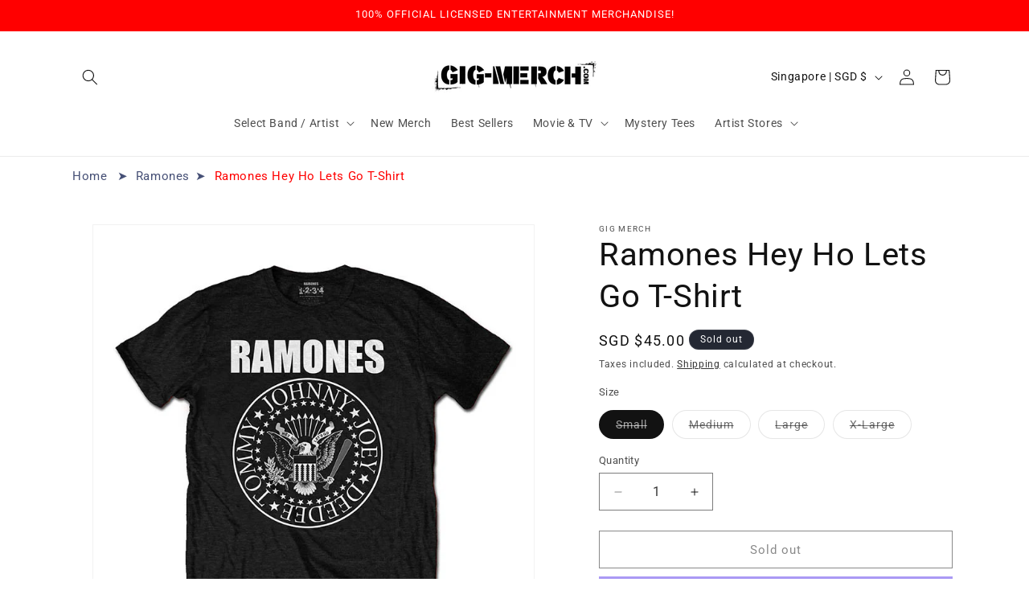

--- FILE ---
content_type: text/html; charset=utf-8
request_url: https://www.gig-merch.com/products/ramones-hey-ho-lets-go-t-shirt
body_size: 49254
content:
<!doctype html>
<html class="js" lang="en">
  <head><!-- SEOAnt Speed Up Script --><script>
const AllowUrlArray_SEOAnt = ['cdn.nfcube.com', 'cdnv2.mycustomizer.com'];
const ForbidUrlArray_SEOAnt = [];
window.WhiteUrlArray_SEOAnt = AllowUrlArray_SEOAnt.map(src => new RegExp(src, 'i'));
window.BlackUrlArray_SEOAnt = ForbidUrlArray_SEOAnt.map(src => new RegExp(src, 'i'));
</script>
<script>
// Limit output
class AllowJsPlugin{constructor(e){const attrArr=["default","defer","async"];this.listener=this.handleListener.bind(this,e),this.jsArr=[],this.attribute=attrArr.reduce(((e,t)=>({...e,[t]:[]})),{});const t=this;e.forEach((e=>window.addEventListener(e,t.listener,{passive:!0})))}handleListener(e){const t=this;return e.forEach((e=>window.removeEventListener(e,t.listener))),"complete"===document.readyState?this.handleDOM():document.addEventListener("readystatechange",(e=>{if("complete"===e.target.readyState)return setTimeout(t.handleDOM.bind(t),1)}))}async handleDOM(){this.pauseEvent(),this.pauseJQuery(),this.getScripts(),this.beforeScripts();for(const e of Object.keys(this.attribute))await this.changeScripts(this.attribute[e]);for(const e of["DOMContentLoaded","readystatechange"])await this.requestRedraw(),document.dispatchEvent(new Event("allowJS-"+e));document.lightJSonreadystatechange&&document.lightJSonreadystatechange();for(const e of["DOMContentLoaded","load"])await this.requestRedraw(),window.dispatchEvent(new Event("allowJS-"+e));await this.requestRedraw(),window.lightJSonload&&window.lightJSonload(),await this.requestRedraw(),this.jsArr.forEach((e=>e(window).trigger("allowJS-jquery-load"))),window.dispatchEvent(new Event("allowJS-pageshow")),await this.requestRedraw(),window.lightJSonpageshow&&window.lightJSonpageshow()}async requestRedraw(){return new Promise((e=>requestAnimationFrame(e)))}getScripts(){document.querySelectorAll("script[type=AllowJs]").forEach((e=>{e.hasAttribute("src")?e.hasAttribute("async")&&e.async?this.attribute.async.push(e):e.hasAttribute("defer")&&e.defer?this.attribute.defer.push(e):this.attribute.default.push(e):this.attribute.default.push(e)}))}beforeScripts(){const e=this,t=Object.keys(this.attribute).reduce(((t,n)=>[...t,...e.attribute[n]]),[]),n=document.createDocumentFragment();t.forEach((e=>{const t=e.getAttribute("src");if(!t)return;const s=document.createElement("link");s.href=t,s.rel="preload",s.as="script",n.appendChild(s)})),document.head.appendChild(n)}async changeScripts(e){let t;for(;t=e.shift();)await this.requestRedraw(),new Promise((e=>{const n=document.createElement("script");[...t.attributes].forEach((e=>{"type"!==e.nodeName&&n.setAttribute(e.nodeName,e.nodeValue)})),t.hasAttribute("src")?(n.addEventListener("load",e),n.addEventListener("error",e)):(n.text=t.text,e()),t.parentNode.replaceChild(n,t)}))}pauseEvent(){const e={};[{obj:document,name:"DOMContentLoaded"},{obj:window,name:"DOMContentLoaded"},{obj:window,name:"load"},{obj:window,name:"pageshow"},{obj:document,name:"readystatechange"}].map((t=>function(t,n){function s(n){return e[t].list.indexOf(n)>=0?"allowJS-"+n:n}e[t]||(e[t]={list:[n],add:t.addEventListener,remove:t.removeEventListener},t.addEventListener=(...n)=>{n[0]=s(n[0]),e[t].add.apply(t,n)},t.removeEventListener=(...n)=>{n[0]=s(n[0]),e[t].remove.apply(t,n)})}(t.obj,t.name))),[{obj:document,name:"onreadystatechange"},{obj:window,name:"onpageshow"}].map((e=>function(e,t){let n=e[t];Object.defineProperty(e,t,{get:()=>n||function(){},set:s=>{e["allowJS"+t]=n=s}})}(e.obj,e.name)))}pauseJQuery(){const e=this;let t=window.jQuery;Object.defineProperty(window,"jQuery",{get:()=>t,set(n){if(!n||!n.fn||!e.jsArr.includes(n))return void(t=n);n.fn.ready=n.fn.init.prototype.ready=e=>{e.bind(document)(n)};const s=n.fn.on;n.fn.on=n.fn.init.prototype.on=function(...e){if(window!==this[0])return s.apply(this,e),this;const t=e=>e.split(" ").map((e=>"load"===e||0===e.indexOf("load.")?"allowJS-jquery-load":e)).join(" ");return"string"==typeof e[0]||e[0]instanceof String?(e[0]=t(e[0]),s.apply(this,e),this):("object"==typeof e[0]&&Object.keys(e[0]).forEach((n=>{delete Object.assign(e[0],{[t(n)]:e[0][n]})[n]})),s.apply(this,e),this)},e.jsArr.push(n),t=n}})}}new AllowJsPlugin(["keydown","wheel","mouseenter","mousemove","mouseleave","touchstart","touchmove","touchend"]);
</script>
<script>
"use strict";function SEOAnt_toConsumableArray(t){if(Array.isArray(t)){for(var e=0,r=Array(t.length);e<t.length;e++)r[e]=t[e];return r}return Array.from(t)}function _0x960a(t,e){var r=_0x3840();return(_0x960a=function(t,e){return t-=247,r[t]})(t,e)}function _0x3840(){var t=["defineProperties","application/javascript","preventDefault","4990555yeBSbh","addEventListener","set","setAttribute","bind","getAttribute","parentElement","WhiteUrlArray_SEOAnt","listener","toString","toLowerCase","every","touchend","SEOAnt scripts can't be lazy loaded","keydown","touchstart","removeChild","length","58IusxNw","BlackUrlArray_SEOAnt","observe","name","value","documentElement","wheel","warn","whitelist","map","tagName","402345HpbWDN","getOwnPropertyDescriptor","head","type","touchmove","removeEventListener","8160iwggKQ","call","beforescriptexecute","some","string","options","push","appendChild","blacklisted","querySelectorAll","5339295FeRgGa","4OtFDAr","filter","57211uwpiMx","nodeType","createElement","src","13296210cxmbJp",'script[type="',"1744290Faeint","test","forEach","script","blacklist","attributes","get","$&","744DdtCNR"];return(_0x3840=function(){return t})()}var _extends=Object.assign||function(t){for(var e=1;e<arguments.length;e++){var r=arguments[e];for(var n in r)Object.prototype.hasOwnProperty.call(r,n)&&(t[n]=r[n])}return t},_slicedToArray=function(){function t(t,e){var r=[],n=!0,o=!1,i=void 0;try{for(var a,c=t[Symbol.iterator]();!(n=(a=c.next()).done)&&(r.push(a.value),!e||r.length!==e);n=!0);}catch(t){o=!0,i=t}finally{try{!n&&c.return&&c.return()}finally{if(o)throw i}}return r}return function(e,r){if(Array.isArray(e))return e;if(Symbol.iterator in Object(e))return t(e,r);throw new TypeError("Invalid attempt to destructure non-iterable instance")}}(),_typeof="function"==typeof Symbol&&"symbol"==typeof Symbol.iterator?function(t){return typeof t}:function(t){return t&&"function"==typeof Symbol&&t.constructor===Symbol&&t!==Symbol.prototype?"symbol":typeof t};(function(t,e){for(var r=_0x960a,n=t();[];)try{if(531094===parseInt(r(306))/1+-parseInt(r(295))/2*(parseInt(r(312))/3)+-parseInt(r(257))/4*(parseInt(r(277))/5)+-parseInt(r(265))/6+-parseInt(r(259))/7*(-parseInt(r(273))/8)+-parseInt(r(256))/9+parseInt(r(263))/10)break;n.push(n.shift())}catch(t){n.push(n.shift())}})(_0x3840),function(){var t=_0x960a,e="javascript/blocked",r={blacklist:window[t(296)],whitelist:window[t(284)]},n={blacklisted:[]},o=function(n,o){return n&&(!o||o!==e)&&(!r.blacklist||r[t(269)][t(249)](function(e){return e[t(266)](n)}))&&(!r[t(303)]||r.whitelist[t(288)](function(e){return!e[t(266)](n)}))},i=function(e){var n=t,o=e[n(282)](n(262));return r[n(269)]&&r.blacklist[n(288)](function(t){return!t.test(o)})||r[n(303)]&&r.whitelist[n(249)](function(t){return t[n(266)](o)})},a=new MutationObserver(function(r){for(var i=t,a=0;a<r[i(294)];a++)for(var c=r[a].addedNodes,u=0;u<c.length;u++)!function(t){var r=c[t];if(1===r[i(260)]&&"SCRIPT"===r[i(305)]){var a=r[i(262)],u=r[i(309)];if(o(a,u)){n.blacklisted[i(252)]([r,r.type]),r[i(309)]=e;var s=function t(n){var o=i;r[o(282)](o(309))===e&&n[o(276)](),r[o(311)](o(248),t)};r[i(278)](i(248),s),r[i(283)]&&r[i(283)][i(293)](r)}}}(u)});a[t(297)](document[t(300)],{childList:!![],subtree:!![]});var c=/[|\{}()\[\]^$+*?.]/g,u=function(){for(var o=arguments.length,u=Array(o),s=0;s<o;s++)u[s]=arguments[s];var l=t;u[l(294)]<1?(r[l(269)]=[],r[l(303)]=[]):(r.blacklist&&(r[l(269)]=r.blacklist[l(258)](function(t){return u[l(288)](function(e){var r=l;return(void 0===e?"undefined":_typeof(e))===r(250)?!t.test(e):e instanceof RegExp?t.toString()!==e.toString():void 0})})),r[l(303)]&&(r[l(303)]=[].concat(SEOAnt_toConsumableArray(r[l(303)]),SEOAnt_toConsumableArray(u.map(function(t){var e=l;if("string"==typeof t){var n=t.replace(c,e(272)),o=".*"+n+".*";if(r[e(303)][e(288)](function(t){return t[e(286)]()!==o[e(286)]()}))return new RegExp(o)}else if(t instanceof RegExp&&r[e(303)][e(288)](function(r){return r[e(286)]()!==t.toString()}))return t;return null})[l(258)](Boolean)))));for(var f=document[l(255)](l(264)+e+'"]'),p=0;p<f[l(294)];p++){var y=f[p];i(y)&&(n[l(254)][l(252)]([y,l(275)]),y[l(283)][l(293)](y))}var v=0;[].concat(SEOAnt_toConsumableArray(n[l(254)]))[l(267)](function(t,e){var r=_slicedToArray(t,2),o=r[0],a=r[1],c=l;if(i(o)){for(var u=document.createElement("script"),s=0;s<o.attributes.length;s++){var f=o[c(270)][s];f[c(298)]!==c(262)&&f.name!==c(309)&&u.setAttribute(f.name,o.attributes[s][c(299)])}u[c(280)](c(262),o[c(262)]),u.setAttribute("type",a||c(275)),document[c(308)][c(253)](u),n[c(254)].splice(e-v,1),v++}}),r[l(269)]&&r.blacklist.length<1&&a.disconnect()},s=document.createElement,l={src:Object[t(307)](HTMLScriptElement.prototype,t(262)),type:Object[t(307)](HTMLScriptElement.prototype,t(309))};document[t(261)]=function(){for(var r=t,n=arguments.length,i=Array(n),a=0;a<n;a++)i[a]=arguments[a];if(i[0][r(287)]()!==r(268))return s[r(281)](document).apply(void 0,i);var c=s.bind(document).apply(void 0,i);try{Object[r(274)](c,{src:_extends({},l[r(262)],{set:function(t){var n=r;o(t,c[n(309)])&&l.type[n(279)][n(247)](this,e),l[n(262)][n(279)].call(this,t)}}),type:_extends({},l[r(309)],{get:function(){var t=r,n=l[t(309)][t(271)][t(247)](this);return n===e||o(this[t(262)],n)?null:n},set:function(t){var n=r,i=o(c[n(262)],c[n(309)])?e:t;l.type[n(279)][n(247)](this,i)}})}),c.setAttribute=function(t,e){var n=r;t===n(309)||t===n(262)?c[t]=e:HTMLScriptElement.prototype[n(280)][n(247)](c,t,e)}}catch(t){console[r(302)](r(290),t)}return c},[t(291),"mousemove",t(289),t(310),t(292),t(301)][t(304)](function(t){return{type:t,listener:function(){return u()},options:{passive:!![]}}}).forEach(function(e){var r=t;document[r(278)](e[r(309)],e[r(285)],e[r(251)])})}();
</script>
<!-- /SEOAnt Speed Up Script -->

    <meta charset="utf-8">
    <meta http-equiv="X-UA-Compatible" content="IE=edge">
    <meta name="viewport" content="width=device-width,initial-scale=1">
    <meta name="theme-color" content="">
    <link rel="canonical" href="https://www.gig-merch.com/products/ramones-hey-ho-lets-go-t-shirt"><link rel="icon" type="image/png" href="//www.gig-merch.com/cdn/shop/files/Gig_Merch_Stacked_Logo.png?crop=center&height=32&v=1640937496&width=32"><link rel="preconnect" href="https://fonts.shopifycdn.com" crossorigin><title>
      Ramones Hey Ho Lets Go T-Shirt
 &ndash; GIG-MERCH.com</title>

    
      <meta name="description" content="Buy Official Ramones Merchandise, T-Shirts and more in Singapore, Malaysia, Southeast Asia on GIG-MERCH.com! Free delivery in Singapore!">
    

    

<meta property="og:site_name" content="GIG-MERCH.com">
<meta property="og:url" content="https://www.gig-merch.com/products/ramones-hey-ho-lets-go-t-shirt">
<meta property="og:title" content="Ramones Hey Ho Lets Go T-Shirt">
<meta property="og:type" content="product">
<meta property="og:description" content="Buy Official Ramones Merchandise, T-Shirts and more in Singapore, Malaysia, Southeast Asia on GIG-MERCH.com! Free delivery in Singapore!"><meta property="og:image" content="http://www.gig-merch.com/cdn/shop/products/RATS10MB_FRONT.jpg?v=1635925741">
  <meta property="og:image:secure_url" content="https://www.gig-merch.com/cdn/shop/products/RATS10MB_FRONT.jpg?v=1635925741">
  <meta property="og:image:width" content="700">
  <meta property="og:image:height" content="700"><meta property="og:price:amount" content="45.00">
  <meta property="og:price:currency" content="SGD"><meta name="twitter:site" content="@gigmerch"><meta name="twitter:card" content="summary_large_image">
<meta name="twitter:title" content="Ramones Hey Ho Lets Go T-Shirt">
<meta name="twitter:description" content="Buy Official Ramones Merchandise, T-Shirts and more in Singapore, Malaysia, Southeast Asia on GIG-MERCH.com! Free delivery in Singapore!">


    <script src="//www.gig-merch.com/cdn/shop/t/21/assets/constants.js?v=132983761750457495441744299055" defer="defer"></script>
    <script src="//www.gig-merch.com/cdn/shop/t/21/assets/pubsub.js?v=25310214064522200911744299057" defer="defer"></script>
    <script src="//www.gig-merch.com/cdn/shop/t/21/assets/global.js?v=184345515105158409801744299055" defer="defer"></script>
    <script src="//www.gig-merch.com/cdn/shop/t/21/assets/details-disclosure.js?v=13653116266235556501744299055" defer="defer"></script>
    <script src="//www.gig-merch.com/cdn/shop/t/21/assets/details-modal.js?v=25581673532751508451744299055" defer="defer"></script>
    <script src="//www.gig-merch.com/cdn/shop/t/21/assets/search-form.js?v=133129549252120666541744299057" defer="defer"></script><script src="//www.gig-merch.com/cdn/shop/t/21/assets/animations.js?v=88693664871331136111744299055" defer="defer"></script><script>window.performance && window.performance.mark && window.performance.mark('shopify.content_for_header.start');</script><meta name="facebook-domain-verification" content="7sy0cq8b3egaxgbz2ukt8ecf728g4q">
<meta name="facebook-domain-verification" content="afut62d7jiqs275y2yzw79404tvpst">
<meta name="facebook-domain-verification" content="xqw1fh9temhovt1svu5pa63x75d619">
<meta name="facebook-domain-verification" content="dutw8o429d1lf3aki7hiqfnd51z7fe">
<meta name="facebook-domain-verification" content="3w8ucuqys0e8d8aoy5ribr1uh64upm">
<meta name="facebook-domain-verification" content="w30dd3thphy8niithcy37xkr6syzs7">
<meta id="shopify-digital-wallet" name="shopify-digital-wallet" content="/4634917/digital_wallets/dialog">
<meta name="shopify-checkout-api-token" content="4276b2f5684adf93c9e2b4329800faa9">
<meta id="in-context-paypal-metadata" data-shop-id="4634917" data-venmo-supported="false" data-environment="production" data-locale="en_US" data-paypal-v4="true" data-currency="SGD">
<link rel="alternate" type="application/json+oembed" href="https://www.gig-merch.com/products/ramones-hey-ho-lets-go-t-shirt.oembed">
<script async="async" src="/checkouts/internal/preloads.js?locale=en-SG"></script>
<link rel="preconnect" href="https://shop.app" crossorigin="anonymous">
<script async="async" src="https://shop.app/checkouts/internal/preloads.js?locale=en-SG&shop_id=4634917" crossorigin="anonymous"></script>
<script id="apple-pay-shop-capabilities" type="application/json">{"shopId":4634917,"countryCode":"SG","currencyCode":"SGD","merchantCapabilities":["supports3DS"],"merchantId":"gid:\/\/shopify\/Shop\/4634917","merchantName":"GIG-MERCH.com","requiredBillingContactFields":["postalAddress","email","phone"],"requiredShippingContactFields":["postalAddress","email","phone"],"shippingType":"shipping","supportedNetworks":["visa","masterCard","amex"],"total":{"type":"pending","label":"GIG-MERCH.com","amount":"1.00"},"shopifyPaymentsEnabled":true,"supportsSubscriptions":true}</script>
<script id="shopify-features" type="application/json">{"accessToken":"4276b2f5684adf93c9e2b4329800faa9","betas":["rich-media-storefront-analytics"],"domain":"www.gig-merch.com","predictiveSearch":true,"shopId":4634917,"locale":"en"}</script>
<script>var Shopify = Shopify || {};
Shopify.shop = "gig-merch.myshopify.com";
Shopify.locale = "en";
Shopify.currency = {"active":"SGD","rate":"1.0"};
Shopify.country = "SG";
Shopify.theme = {"name":"GIG-MERCH NEW 2025","id":151250665708,"schema_name":"Dawn","schema_version":"15.3.0","theme_store_id":887,"role":"main"};
Shopify.theme.handle = "null";
Shopify.theme.style = {"id":null,"handle":null};
Shopify.cdnHost = "www.gig-merch.com/cdn";
Shopify.routes = Shopify.routes || {};
Shopify.routes.root = "/";</script>
<script type="module">!function(o){(o.Shopify=o.Shopify||{}).modules=!0}(window);</script>
<script>!function(o){function n(){var o=[];function n(){o.push(Array.prototype.slice.apply(arguments))}return n.q=o,n}var t=o.Shopify=o.Shopify||{};t.loadFeatures=n(),t.autoloadFeatures=n()}(window);</script>
<script>
  window.ShopifyPay = window.ShopifyPay || {};
  window.ShopifyPay.apiHost = "shop.app\/pay";
  window.ShopifyPay.redirectState = null;
</script>
<script id="shop-js-analytics" type="application/json">{"pageType":"product"}</script>
<script defer="defer" async type="module" src="//www.gig-merch.com/cdn/shopifycloud/shop-js/modules/v2/client.init-shop-cart-sync_BT-GjEfc.en.esm.js"></script>
<script defer="defer" async type="module" src="//www.gig-merch.com/cdn/shopifycloud/shop-js/modules/v2/chunk.common_D58fp_Oc.esm.js"></script>
<script defer="defer" async type="module" src="//www.gig-merch.com/cdn/shopifycloud/shop-js/modules/v2/chunk.modal_xMitdFEc.esm.js"></script>
<script type="module">
  await import("//www.gig-merch.com/cdn/shopifycloud/shop-js/modules/v2/client.init-shop-cart-sync_BT-GjEfc.en.esm.js");
await import("//www.gig-merch.com/cdn/shopifycloud/shop-js/modules/v2/chunk.common_D58fp_Oc.esm.js");
await import("//www.gig-merch.com/cdn/shopifycloud/shop-js/modules/v2/chunk.modal_xMitdFEc.esm.js");

  window.Shopify.SignInWithShop?.initShopCartSync?.({"fedCMEnabled":true,"windoidEnabled":true});

</script>
<script>
  window.Shopify = window.Shopify || {};
  if (!window.Shopify.featureAssets) window.Shopify.featureAssets = {};
  window.Shopify.featureAssets['shop-js'] = {"shop-cart-sync":["modules/v2/client.shop-cart-sync_DZOKe7Ll.en.esm.js","modules/v2/chunk.common_D58fp_Oc.esm.js","modules/v2/chunk.modal_xMitdFEc.esm.js"],"init-fed-cm":["modules/v2/client.init-fed-cm_B6oLuCjv.en.esm.js","modules/v2/chunk.common_D58fp_Oc.esm.js","modules/v2/chunk.modal_xMitdFEc.esm.js"],"shop-cash-offers":["modules/v2/client.shop-cash-offers_D2sdYoxE.en.esm.js","modules/v2/chunk.common_D58fp_Oc.esm.js","modules/v2/chunk.modal_xMitdFEc.esm.js"],"shop-login-button":["modules/v2/client.shop-login-button_QeVjl5Y3.en.esm.js","modules/v2/chunk.common_D58fp_Oc.esm.js","modules/v2/chunk.modal_xMitdFEc.esm.js"],"pay-button":["modules/v2/client.pay-button_DXTOsIq6.en.esm.js","modules/v2/chunk.common_D58fp_Oc.esm.js","modules/v2/chunk.modal_xMitdFEc.esm.js"],"shop-button":["modules/v2/client.shop-button_DQZHx9pm.en.esm.js","modules/v2/chunk.common_D58fp_Oc.esm.js","modules/v2/chunk.modal_xMitdFEc.esm.js"],"avatar":["modules/v2/client.avatar_BTnouDA3.en.esm.js"],"init-windoid":["modules/v2/client.init-windoid_CR1B-cfM.en.esm.js","modules/v2/chunk.common_D58fp_Oc.esm.js","modules/v2/chunk.modal_xMitdFEc.esm.js"],"init-shop-for-new-customer-accounts":["modules/v2/client.init-shop-for-new-customer-accounts_C_vY_xzh.en.esm.js","modules/v2/client.shop-login-button_QeVjl5Y3.en.esm.js","modules/v2/chunk.common_D58fp_Oc.esm.js","modules/v2/chunk.modal_xMitdFEc.esm.js"],"init-shop-email-lookup-coordinator":["modules/v2/client.init-shop-email-lookup-coordinator_BI7n9ZSv.en.esm.js","modules/v2/chunk.common_D58fp_Oc.esm.js","modules/v2/chunk.modal_xMitdFEc.esm.js"],"init-shop-cart-sync":["modules/v2/client.init-shop-cart-sync_BT-GjEfc.en.esm.js","modules/v2/chunk.common_D58fp_Oc.esm.js","modules/v2/chunk.modal_xMitdFEc.esm.js"],"shop-toast-manager":["modules/v2/client.shop-toast-manager_DiYdP3xc.en.esm.js","modules/v2/chunk.common_D58fp_Oc.esm.js","modules/v2/chunk.modal_xMitdFEc.esm.js"],"init-customer-accounts":["modules/v2/client.init-customer-accounts_D9ZNqS-Q.en.esm.js","modules/v2/client.shop-login-button_QeVjl5Y3.en.esm.js","modules/v2/chunk.common_D58fp_Oc.esm.js","modules/v2/chunk.modal_xMitdFEc.esm.js"],"init-customer-accounts-sign-up":["modules/v2/client.init-customer-accounts-sign-up_iGw4briv.en.esm.js","modules/v2/client.shop-login-button_QeVjl5Y3.en.esm.js","modules/v2/chunk.common_D58fp_Oc.esm.js","modules/v2/chunk.modal_xMitdFEc.esm.js"],"shop-follow-button":["modules/v2/client.shop-follow-button_CqMgW2wH.en.esm.js","modules/v2/chunk.common_D58fp_Oc.esm.js","modules/v2/chunk.modal_xMitdFEc.esm.js"],"checkout-modal":["modules/v2/client.checkout-modal_xHeaAweL.en.esm.js","modules/v2/chunk.common_D58fp_Oc.esm.js","modules/v2/chunk.modal_xMitdFEc.esm.js"],"shop-login":["modules/v2/client.shop-login_D91U-Q7h.en.esm.js","modules/v2/chunk.common_D58fp_Oc.esm.js","modules/v2/chunk.modal_xMitdFEc.esm.js"],"lead-capture":["modules/v2/client.lead-capture_BJmE1dJe.en.esm.js","modules/v2/chunk.common_D58fp_Oc.esm.js","modules/v2/chunk.modal_xMitdFEc.esm.js"],"payment-terms":["modules/v2/client.payment-terms_Ci9AEqFq.en.esm.js","modules/v2/chunk.common_D58fp_Oc.esm.js","modules/v2/chunk.modal_xMitdFEc.esm.js"]};
</script>
<script>(function() {
  var isLoaded = false;
  function asyncLoad() {
    if (isLoaded) return;
    isLoaded = true;
    var urls = ["https:\/\/cdn.nfcube.com\/instafeed-bc79e7836fc848c53aafa0dab4768364.js?shop=gig-merch.myshopify.com","https:\/\/chimpstatic.com\/mcjs-connected\/js\/users\/3ccfe852d17b25fb4eb75a694\/5bcd8c9002cd21f17a5367fd6.js?shop=gig-merch.myshopify.com","https:\/\/sales-pop.carecart.io\/lib\/salesnotifier.js?shop=gig-merch.myshopify.com"];
    for (var i = 0; i < urls.length; i++) {
      var s = document.createElement('script');
      s.type = 'text/javascript';
      if (AllowUrlArray_SEOAnt.filter(u => urls[i].indexOf(u) > -1).length === 0) s.type = 'AllowJs'; s.async = true;
      s.src = urls[i];
      var x = document.getElementsByTagName('script')[0];
      x.parentNode.insertBefore(s, x);
    }
  };
  if(window.attachEvent) {
    window.attachEvent('onload', asyncLoad);
  } else {
    window.addEventListener('load', asyncLoad, false);
  }
})();</script>
<script id="__st">var __st={"a":4634917,"offset":28800,"reqid":"402ab3ff-a8f2-48bc-a181-ac627e3f2491-1769441260","pageurl":"www.gig-merch.com\/products\/ramones-hey-ho-lets-go-t-shirt","u":"ac0a2861f325","p":"product","rtyp":"product","rid":7433766895852};</script>
<script>window.ShopifyPaypalV4VisibilityTracking = true;</script>
<script id="captcha-bootstrap">!function(){'use strict';const t='contact',e='account',n='new_comment',o=[[t,t],['blogs',n],['comments',n],[t,'customer']],c=[[e,'customer_login'],[e,'guest_login'],[e,'recover_customer_password'],[e,'create_customer']],r=t=>t.map((([t,e])=>`form[action*='/${t}']:not([data-nocaptcha='true']) input[name='form_type'][value='${e}']`)).join(','),a=t=>()=>t?[...document.querySelectorAll(t)].map((t=>t.form)):[];function s(){const t=[...o],e=r(t);return a(e)}const i='password',u='form_key',d=['recaptcha-v3-token','g-recaptcha-response','h-captcha-response',i],f=()=>{try{return window.sessionStorage}catch{return}},m='__shopify_v',_=t=>t.elements[u];function p(t,e,n=!1){try{const o=window.sessionStorage,c=JSON.parse(o.getItem(e)),{data:r}=function(t){const{data:e,action:n}=t;return t[m]||n?{data:e,action:n}:{data:t,action:n}}(c);for(const[e,n]of Object.entries(r))t.elements[e]&&(t.elements[e].value=n);n&&o.removeItem(e)}catch(o){console.error('form repopulation failed',{error:o})}}const l='form_type',E='cptcha';function T(t){t.dataset[E]=!0}const w=window,h=w.document,L='Shopify',v='ce_forms',y='captcha';let A=!1;((t,e)=>{const n=(g='f06e6c50-85a8-45c8-87d0-21a2b65856fe',I='https://cdn.shopify.com/shopifycloud/storefront-forms-hcaptcha/ce_storefront_forms_captcha_hcaptcha.v1.5.2.iife.js',D={infoText:'Protected by hCaptcha',privacyText:'Privacy',termsText:'Terms'},(t,e,n)=>{const o=w[L][v],c=o.bindForm;if(c)return c(t,g,e,D).then(n);var r;o.q.push([[t,g,e,D],n]),r=I,A||(h.body.append(Object.assign(h.createElement('script'),{id:'captcha-provider',async:!0,src:r})),A=!0)});var g,I,D;w[L]=w[L]||{},w[L][v]=w[L][v]||{},w[L][v].q=[],w[L][y]=w[L][y]||{},w[L][y].protect=function(t,e){n(t,void 0,e),T(t)},Object.freeze(w[L][y]),function(t,e,n,w,h,L){const[v,y,A,g]=function(t,e,n){const i=e?o:[],u=t?c:[],d=[...i,...u],f=r(d),m=r(i),_=r(d.filter((([t,e])=>n.includes(e))));return[a(f),a(m),a(_),s()]}(w,h,L),I=t=>{const e=t.target;return e instanceof HTMLFormElement?e:e&&e.form},D=t=>v().includes(t);t.addEventListener('submit',(t=>{const e=I(t);if(!e)return;const n=D(e)&&!e.dataset.hcaptchaBound&&!e.dataset.recaptchaBound,o=_(e),c=g().includes(e)&&(!o||!o.value);(n||c)&&t.preventDefault(),c&&!n&&(function(t){try{if(!f())return;!function(t){const e=f();if(!e)return;const n=_(t);if(!n)return;const o=n.value;o&&e.removeItem(o)}(t);const e=Array.from(Array(32),(()=>Math.random().toString(36)[2])).join('');!function(t,e){_(t)||t.append(Object.assign(document.createElement('input'),{type:'hidden',name:u})),t.elements[u].value=e}(t,e),function(t,e){const n=f();if(!n)return;const o=[...t.querySelectorAll(`input[type='${i}']`)].map((({name:t})=>t)),c=[...d,...o],r={};for(const[a,s]of new FormData(t).entries())c.includes(a)||(r[a]=s);n.setItem(e,JSON.stringify({[m]:1,action:t.action,data:r}))}(t,e)}catch(e){console.error('failed to persist form',e)}}(e),e.submit())}));const S=(t,e)=>{t&&!t.dataset[E]&&(n(t,e.some((e=>e===t))),T(t))};for(const o of['focusin','change'])t.addEventListener(o,(t=>{const e=I(t);D(e)&&S(e,y())}));const B=e.get('form_key'),M=e.get(l),P=B&&M;t.addEventListener('DOMContentLoaded',(()=>{const t=y();if(P)for(const e of t)e.elements[l].value===M&&p(e,B);[...new Set([...A(),...v().filter((t=>'true'===t.dataset.shopifyCaptcha))])].forEach((e=>S(e,t)))}))}(h,new URLSearchParams(w.location.search),n,t,e,['guest_login'])})(!0,!0)}();</script>
<script integrity="sha256-4kQ18oKyAcykRKYeNunJcIwy7WH5gtpwJnB7kiuLZ1E=" data-source-attribution="shopify.loadfeatures" defer="defer" src="//www.gig-merch.com/cdn/shopifycloud/storefront/assets/storefront/load_feature-a0a9edcb.js" crossorigin="anonymous"></script>
<script crossorigin="anonymous" defer="defer" src="//www.gig-merch.com/cdn/shopifycloud/storefront/assets/shopify_pay/storefront-65b4c6d7.js?v=20250812"></script>
<script data-source-attribution="shopify.dynamic_checkout.dynamic.init">var Shopify=Shopify||{};Shopify.PaymentButton=Shopify.PaymentButton||{isStorefrontPortableWallets:!0,init:function(){window.Shopify.PaymentButton.init=function(){};var t=document.createElement("script");t.src="https://www.gig-merch.com/cdn/shopifycloud/portable-wallets/latest/portable-wallets.en.js",t.type="module",document.head.appendChild(t)}};
</script>
<script data-source-attribution="shopify.dynamic_checkout.buyer_consent">
  function portableWalletsHideBuyerConsent(e){var t=document.getElementById("shopify-buyer-consent"),n=document.getElementById("shopify-subscription-policy-button");t&&n&&(t.classList.add("hidden"),t.setAttribute("aria-hidden","true"),n.removeEventListener("click",e))}function portableWalletsShowBuyerConsent(e){var t=document.getElementById("shopify-buyer-consent"),n=document.getElementById("shopify-subscription-policy-button");t&&n&&(t.classList.remove("hidden"),t.removeAttribute("aria-hidden"),n.addEventListener("click",e))}window.Shopify?.PaymentButton&&(window.Shopify.PaymentButton.hideBuyerConsent=portableWalletsHideBuyerConsent,window.Shopify.PaymentButton.showBuyerConsent=portableWalletsShowBuyerConsent);
</script>
<script>
  function portableWalletsCleanup(e){e&&e.src&&console.error("Failed to load portable wallets script "+e.src);var t=document.querySelectorAll("shopify-accelerated-checkout .shopify-payment-button__skeleton, shopify-accelerated-checkout-cart .wallet-cart-button__skeleton"),e=document.getElementById("shopify-buyer-consent");for(let e=0;e<t.length;e++)t[e].remove();e&&e.remove()}function portableWalletsNotLoadedAsModule(e){e instanceof ErrorEvent&&"string"==typeof e.message&&e.message.includes("import.meta")&&"string"==typeof e.filename&&e.filename.includes("portable-wallets")&&(window.removeEventListener("error",portableWalletsNotLoadedAsModule),window.Shopify.PaymentButton.failedToLoad=e,"loading"===document.readyState?document.addEventListener("DOMContentLoaded",window.Shopify.PaymentButton.init):window.Shopify.PaymentButton.init())}window.addEventListener("error",portableWalletsNotLoadedAsModule);
</script>

<script type="module" src="https://www.gig-merch.com/cdn/shopifycloud/portable-wallets/latest/portable-wallets.en.js" onError="portableWalletsCleanup(this)" crossorigin="anonymous"></script>
<script nomodule>
  document.addEventListener("DOMContentLoaded", portableWalletsCleanup);
</script>

<link id="shopify-accelerated-checkout-styles" rel="stylesheet" media="screen" href="https://www.gig-merch.com/cdn/shopifycloud/portable-wallets/latest/accelerated-checkout-backwards-compat.css" crossorigin="anonymous">
<style id="shopify-accelerated-checkout-cart">
        #shopify-buyer-consent {
  margin-top: 1em;
  display: inline-block;
  width: 100%;
}

#shopify-buyer-consent.hidden {
  display: none;
}

#shopify-subscription-policy-button {
  background: none;
  border: none;
  padding: 0;
  text-decoration: underline;
  font-size: inherit;
  cursor: pointer;
}

#shopify-subscription-policy-button::before {
  box-shadow: none;
}

      </style>
<script id="sections-script" data-sections="header" defer="defer" src="//www.gig-merch.com/cdn/shop/t/21/compiled_assets/scripts.js?v=7694"></script>
<script>window.performance && window.performance.mark && window.performance.mark('shopify.content_for_header.end');</script>


    <style data-shopify>
      @font-face {
  font-family: Roboto;
  font-weight: 400;
  font-style: normal;
  font-display: swap;
  src: url("//www.gig-merch.com/cdn/fonts/roboto/roboto_n4.2019d890f07b1852f56ce63ba45b2db45d852cba.woff2") format("woff2"),
       url("//www.gig-merch.com/cdn/fonts/roboto/roboto_n4.238690e0007583582327135619c5f7971652fa9d.woff") format("woff");
}

      @font-face {
  font-family: Roboto;
  font-weight: 700;
  font-style: normal;
  font-display: swap;
  src: url("//www.gig-merch.com/cdn/fonts/roboto/roboto_n7.f38007a10afbbde8976c4056bfe890710d51dec2.woff2") format("woff2"),
       url("//www.gig-merch.com/cdn/fonts/roboto/roboto_n7.94bfdd3e80c7be00e128703d245c207769d763f9.woff") format("woff");
}

      @font-face {
  font-family: Roboto;
  font-weight: 400;
  font-style: italic;
  font-display: swap;
  src: url("//www.gig-merch.com/cdn/fonts/roboto/roboto_i4.57ce898ccda22ee84f49e6b57ae302250655e2d4.woff2") format("woff2"),
       url("//www.gig-merch.com/cdn/fonts/roboto/roboto_i4.b21f3bd061cbcb83b824ae8c7671a82587b264bf.woff") format("woff");
}

      @font-face {
  font-family: Roboto;
  font-weight: 700;
  font-style: italic;
  font-display: swap;
  src: url("//www.gig-merch.com/cdn/fonts/roboto/roboto_i7.7ccaf9410746f2c53340607c42c43f90a9005937.woff2") format("woff2"),
       url("//www.gig-merch.com/cdn/fonts/roboto/roboto_i7.49ec21cdd7148292bffea74c62c0df6e93551516.woff") format("woff");
}

      @font-face {
  font-family: Roboto;
  font-weight: 400;
  font-style: normal;
  font-display: swap;
  src: url("//www.gig-merch.com/cdn/fonts/roboto/roboto_n4.2019d890f07b1852f56ce63ba45b2db45d852cba.woff2") format("woff2"),
       url("//www.gig-merch.com/cdn/fonts/roboto/roboto_n4.238690e0007583582327135619c5f7971652fa9d.woff") format("woff");
}


      
        :root,
        .color-scheme-1 {
          --color-background: 255,255,255;
        
          --gradient-background: #ffffff;
        

        

        --color-foreground: 18,18,18;
        --color-background-contrast: 191,191,191;
        --color-shadow: 18,18,18;
        --color-button: 18,18,18;
        --color-button-text: 255,255,255;
        --color-secondary-button: 255,255,255;
        --color-secondary-button-text: 18,18,18;
        --color-link: 18,18,18;
        --color-badge-foreground: 18,18,18;
        --color-badge-background: 255,255,255;
        --color-badge-border: 18,18,18;
        --payment-terms-background-color: rgb(255 255 255);
      }
      
        
        .color-scheme-2 {
          --color-background: 243,243,243;
        
          --gradient-background: #f3f3f3;
        

        

        --color-foreground: 18,18,18;
        --color-background-contrast: 179,179,179;
        --color-shadow: 18,18,18;
        --color-button: 18,18,18;
        --color-button-text: 243,243,243;
        --color-secondary-button: 243,243,243;
        --color-secondary-button-text: 18,18,18;
        --color-link: 18,18,18;
        --color-badge-foreground: 18,18,18;
        --color-badge-background: 243,243,243;
        --color-badge-border: 18,18,18;
        --payment-terms-background-color: rgb(243 243 243);
      }
      
        
        .color-scheme-3 {
          --color-background: 36,40,51;
        
          --gradient-background: #242833;
        

        

        --color-foreground: 255,255,255;
        --color-background-contrast: 47,52,66;
        --color-shadow: 18,18,18;
        --color-button: 255,255,255;
        --color-button-text: 0,0,0;
        --color-secondary-button: 36,40,51;
        --color-secondary-button-text: 255,255,255;
        --color-link: 255,255,255;
        --color-badge-foreground: 255,255,255;
        --color-badge-background: 36,40,51;
        --color-badge-border: 255,255,255;
        --payment-terms-background-color: rgb(36 40 51);
      }
      
        
        .color-scheme-4 {
          --color-background: 255,0,0;
        
          --gradient-background: #ff0000;
        

        

        --color-foreground: 255,255,255;
        --color-background-contrast: 128,0,0;
        --color-shadow: 18,18,18;
        --color-button: 255,255,255;
        --color-button-text: 18,18,18;
        --color-secondary-button: 255,0,0;
        --color-secondary-button-text: 255,255,255;
        --color-link: 255,255,255;
        --color-badge-foreground: 255,255,255;
        --color-badge-background: 255,0,0;
        --color-badge-border: 255,255,255;
        --payment-terms-background-color: rgb(255 0 0);
      }
      
        
        .color-scheme-5 {
          --color-background: 51,79,180;
        
          --gradient-background: #334fb4;
        

        

        --color-foreground: 255,255,255;
        --color-background-contrast: 23,35,81;
        --color-shadow: 18,18,18;
        --color-button: 255,255,255;
        --color-button-text: 51,79,180;
        --color-secondary-button: 51,79,180;
        --color-secondary-button-text: 255,255,255;
        --color-link: 255,255,255;
        --color-badge-foreground: 255,255,255;
        --color-badge-background: 51,79,180;
        --color-badge-border: 255,255,255;
        --payment-terms-background-color: rgb(51 79 180);
      }
      

      body, .color-scheme-1, .color-scheme-2, .color-scheme-3, .color-scheme-4, .color-scheme-5 {
        color: rgba(var(--color-foreground), 0.75);
        background-color: rgb(var(--color-background));
      }

      :root {
        --font-body-family: Roboto, sans-serif;
        --font-body-style: normal;
        --font-body-weight: 400;
        --font-body-weight-bold: 700;

        --font-heading-family: Roboto, sans-serif;
        --font-heading-style: normal;
        --font-heading-weight: 400;

        --font-body-scale: 1.0;
        --font-heading-scale: 1.0;

        --media-padding: px;
        --media-border-opacity: 0.05;
        --media-border-width: 1px;
        --media-radius: 0px;
        --media-shadow-opacity: 0.0;
        --media-shadow-horizontal-offset: 0px;
        --media-shadow-vertical-offset: 0px;
        --media-shadow-blur-radius: 0px;
        --media-shadow-visible: 0;

        --page-width: 120rem;
        --page-width-margin: 0rem;

        --product-card-image-padding: 0.0rem;
        --product-card-corner-radius: 0.0rem;
        --product-card-text-alignment: left;
        --product-card-border-width: 0.0rem;
        --product-card-border-opacity: 0.0;
        --product-card-shadow-opacity: 0.1;
        --product-card-shadow-visible: 1;
        --product-card-shadow-horizontal-offset: 0.0rem;
        --product-card-shadow-vertical-offset: 0.0rem;
        --product-card-shadow-blur-radius: 0.0rem;

        --collection-card-image-padding: 0.0rem;
        --collection-card-corner-radius: 0.0rem;
        --collection-card-text-alignment: left;
        --collection-card-border-width: 0.0rem;
        --collection-card-border-opacity: 0.0;
        --collection-card-shadow-opacity: 0.1;
        --collection-card-shadow-visible: 1;
        --collection-card-shadow-horizontal-offset: 0.0rem;
        --collection-card-shadow-vertical-offset: 0.0rem;
        --collection-card-shadow-blur-radius: 0.0rem;

        --blog-card-image-padding: 0.0rem;
        --blog-card-corner-radius: 0.0rem;
        --blog-card-text-alignment: left;
        --blog-card-border-width: 0.0rem;
        --blog-card-border-opacity: 0.0;
        --blog-card-shadow-opacity: 0.1;
        --blog-card-shadow-visible: 1;
        --blog-card-shadow-horizontal-offset: 0.0rem;
        --blog-card-shadow-vertical-offset: 0.0rem;
        --blog-card-shadow-blur-radius: 0.0rem;

        --badge-corner-radius: 4.0rem;

        --popup-border-width: 1px;
        --popup-border-opacity: 0.1;
        --popup-corner-radius: 0px;
        --popup-shadow-opacity: 0.0;
        --popup-shadow-horizontal-offset: 0px;
        --popup-shadow-vertical-offset: 0px;
        --popup-shadow-blur-radius: 0px;

        --drawer-border-width: 1px;
        --drawer-border-opacity: 0.1;
        --drawer-shadow-opacity: 0.0;
        --drawer-shadow-horizontal-offset: 0px;
        --drawer-shadow-vertical-offset: 0px;
        --drawer-shadow-blur-radius: 0px;

        --spacing-sections-desktop: 20px;
        --spacing-sections-mobile: 20px;

        --grid-desktop-vertical-spacing: 12px;
        --grid-desktop-horizontal-spacing: 12px;
        --grid-mobile-vertical-spacing: 6px;
        --grid-mobile-horizontal-spacing: 6px;

        --text-boxes-border-opacity: 0.0;
        --text-boxes-border-width: 0px;
        --text-boxes-radius: 0px;
        --text-boxes-shadow-opacity: 0.0;
        --text-boxes-shadow-visible: 0;
        --text-boxes-shadow-horizontal-offset: 0px;
        --text-boxes-shadow-vertical-offset: 0px;
        --text-boxes-shadow-blur-radius: 0px;

        --buttons-radius: 0px;
        --buttons-radius-outset: 0px;
        --buttons-border-width: 1px;
        --buttons-border-opacity: 1.0;
        --buttons-shadow-opacity: 0.0;
        --buttons-shadow-visible: 0;
        --buttons-shadow-horizontal-offset: 0px;
        --buttons-shadow-vertical-offset: 0px;
        --buttons-shadow-blur-radius: 0px;
        --buttons-border-offset: 0px;

        --inputs-radius: 0px;
        --inputs-border-width: 1px;
        --inputs-border-opacity: 0.55;
        --inputs-shadow-opacity: 0.0;
        --inputs-shadow-horizontal-offset: 0px;
        --inputs-margin-offset: 0px;
        --inputs-shadow-vertical-offset: 0px;
        --inputs-shadow-blur-radius: 0px;
        --inputs-radius-outset: 0px;

        --variant-pills-radius: 40px;
        --variant-pills-border-width: 1px;
        --variant-pills-border-opacity: 0.55;
        --variant-pills-shadow-opacity: 0.0;
        --variant-pills-shadow-horizontal-offset: 0px;
        --variant-pills-shadow-vertical-offset: 0px;
        --variant-pills-shadow-blur-radius: 0px;
      }

      *,
      *::before,
      *::after {
        box-sizing: inherit;
      }

      html {
        box-sizing: border-box;
        font-size: calc(var(--font-body-scale) * 62.5%);
        height: 100%;
      }

      body {
        display: grid;
        grid-template-rows: auto auto 1fr auto;
        grid-template-columns: 100%;
        min-height: 100%;
        margin: 0;
        font-size: 1.5rem;
        letter-spacing: 0.06rem;
        line-height: calc(1 + 0.8 / var(--font-body-scale));
        font-family: var(--font-body-family);
        font-style: var(--font-body-style);
        font-weight: var(--font-body-weight);
      }

      @media screen and (min-width: 750px) {
        body {
          font-size: 1.6rem;
        }
      }
    </style>

    <link href="//www.gig-merch.com/cdn/shop/t/21/assets/base.css?v=159841507637079171801744299055" rel="stylesheet" type="text/css" media="all" />
    <link rel="stylesheet" href="//www.gig-merch.com/cdn/shop/t/21/assets/component-cart-items.css?v=123238115697927560811744299055" media="print" onload="this.media='all'">
      <link rel="preload" as="font" href="//www.gig-merch.com/cdn/fonts/roboto/roboto_n4.2019d890f07b1852f56ce63ba45b2db45d852cba.woff2" type="font/woff2" crossorigin>
      

      <link rel="preload" as="font" href="//www.gig-merch.com/cdn/fonts/roboto/roboto_n4.2019d890f07b1852f56ce63ba45b2db45d852cba.woff2" type="font/woff2" crossorigin>
      
<link href="//www.gig-merch.com/cdn/shop/t/21/assets/component-localization-form.css?v=170315343355214948141744299055" rel="stylesheet" type="text/css" media="all" />
      <script src="//www.gig-merch.com/cdn/shop/t/21/assets/localization-form.js?v=144176611646395275351744299057" defer="defer"></script><link
        rel="stylesheet"
        href="//www.gig-merch.com/cdn/shop/t/21/assets/component-predictive-search.css?v=118923337488134913561744299055"
        media="print"
        onload="this.media='all'"
      ><script>
      if (Shopify.designMode) {
        document.documentElement.classList.add('shopify-design-mode');
      }
    </script>


<!-- Global site tag (gtag.js) - Google Analytics -->
<script async src="https://www.googletagmanager.com/gtag/js?id=G-XXXXXXXXXX"></script>
<script>
  window.dataLayer = window.dataLayer || [];
  function gtag(){dataLayer.push(arguments);}
  gtag('js', new Date());
  gtag('config', 'G-0F4HNYNWB3');
</script>









    
  <script src="https://cdn.shopify.com/extensions/019b0ca3-aa13-7aa2-a0b4-6cb667a1f6f7/essential-countdown-timer-55/assets/countdown_timer_essential_apps.min.js" type="text/javascript" defer="defer"></script>
<link href="https://monorail-edge.shopifysvc.com" rel="dns-prefetch">
<script>(function(){if ("sendBeacon" in navigator && "performance" in window) {try {var session_token_from_headers = performance.getEntriesByType('navigation')[0].serverTiming.find(x => x.name == '_s').description;} catch {var session_token_from_headers = undefined;}var session_cookie_matches = document.cookie.match(/_shopify_s=([^;]*)/);var session_token_from_cookie = session_cookie_matches && session_cookie_matches.length === 2 ? session_cookie_matches[1] : "";var session_token = session_token_from_headers || session_token_from_cookie || "";function handle_abandonment_event(e) {var entries = performance.getEntries().filter(function(entry) {return /monorail-edge.shopifysvc.com/.test(entry.name);});if (!window.abandonment_tracked && entries.length === 0) {window.abandonment_tracked = true;var currentMs = Date.now();var navigation_start = performance.timing.navigationStart;var payload = {shop_id: 4634917,url: window.location.href,navigation_start,duration: currentMs - navigation_start,session_token,page_type: "product"};window.navigator.sendBeacon("https://monorail-edge.shopifysvc.com/v1/produce", JSON.stringify({schema_id: "online_store_buyer_site_abandonment/1.1",payload: payload,metadata: {event_created_at_ms: currentMs,event_sent_at_ms: currentMs}}));}}window.addEventListener('pagehide', handle_abandonment_event);}}());</script>
<script id="web-pixels-manager-setup">(function e(e,d,r,n,o){if(void 0===o&&(o={}),!Boolean(null===(a=null===(i=window.Shopify)||void 0===i?void 0:i.analytics)||void 0===a?void 0:a.replayQueue)){var i,a;window.Shopify=window.Shopify||{};var t=window.Shopify;t.analytics=t.analytics||{};var s=t.analytics;s.replayQueue=[],s.publish=function(e,d,r){return s.replayQueue.push([e,d,r]),!0};try{self.performance.mark("wpm:start")}catch(e){}var l=function(){var e={modern:/Edge?\/(1{2}[4-9]|1[2-9]\d|[2-9]\d{2}|\d{4,})\.\d+(\.\d+|)|Firefox\/(1{2}[4-9]|1[2-9]\d|[2-9]\d{2}|\d{4,})\.\d+(\.\d+|)|Chrom(ium|e)\/(9{2}|\d{3,})\.\d+(\.\d+|)|(Maci|X1{2}).+ Version\/(15\.\d+|(1[6-9]|[2-9]\d|\d{3,})\.\d+)([,.]\d+|)( \(\w+\)|)( Mobile\/\w+|) Safari\/|Chrome.+OPR\/(9{2}|\d{3,})\.\d+\.\d+|(CPU[ +]OS|iPhone[ +]OS|CPU[ +]iPhone|CPU IPhone OS|CPU iPad OS)[ +]+(15[._]\d+|(1[6-9]|[2-9]\d|\d{3,})[._]\d+)([._]\d+|)|Android:?[ /-](13[3-9]|1[4-9]\d|[2-9]\d{2}|\d{4,})(\.\d+|)(\.\d+|)|Android.+Firefox\/(13[5-9]|1[4-9]\d|[2-9]\d{2}|\d{4,})\.\d+(\.\d+|)|Android.+Chrom(ium|e)\/(13[3-9]|1[4-9]\d|[2-9]\d{2}|\d{4,})\.\d+(\.\d+|)|SamsungBrowser\/([2-9]\d|\d{3,})\.\d+/,legacy:/Edge?\/(1[6-9]|[2-9]\d|\d{3,})\.\d+(\.\d+|)|Firefox\/(5[4-9]|[6-9]\d|\d{3,})\.\d+(\.\d+|)|Chrom(ium|e)\/(5[1-9]|[6-9]\d|\d{3,})\.\d+(\.\d+|)([\d.]+$|.*Safari\/(?![\d.]+ Edge\/[\d.]+$))|(Maci|X1{2}).+ Version\/(10\.\d+|(1[1-9]|[2-9]\d|\d{3,})\.\d+)([,.]\d+|)( \(\w+\)|)( Mobile\/\w+|) Safari\/|Chrome.+OPR\/(3[89]|[4-9]\d|\d{3,})\.\d+\.\d+|(CPU[ +]OS|iPhone[ +]OS|CPU[ +]iPhone|CPU IPhone OS|CPU iPad OS)[ +]+(10[._]\d+|(1[1-9]|[2-9]\d|\d{3,})[._]\d+)([._]\d+|)|Android:?[ /-](13[3-9]|1[4-9]\d|[2-9]\d{2}|\d{4,})(\.\d+|)(\.\d+|)|Mobile Safari.+OPR\/([89]\d|\d{3,})\.\d+\.\d+|Android.+Firefox\/(13[5-9]|1[4-9]\d|[2-9]\d{2}|\d{4,})\.\d+(\.\d+|)|Android.+Chrom(ium|e)\/(13[3-9]|1[4-9]\d|[2-9]\d{2}|\d{4,})\.\d+(\.\d+|)|Android.+(UC? ?Browser|UCWEB|U3)[ /]?(15\.([5-9]|\d{2,})|(1[6-9]|[2-9]\d|\d{3,})\.\d+)\.\d+|SamsungBrowser\/(5\.\d+|([6-9]|\d{2,})\.\d+)|Android.+MQ{2}Browser\/(14(\.(9|\d{2,})|)|(1[5-9]|[2-9]\d|\d{3,})(\.\d+|))(\.\d+|)|K[Aa][Ii]OS\/(3\.\d+|([4-9]|\d{2,})\.\d+)(\.\d+|)/},d=e.modern,r=e.legacy,n=navigator.userAgent;return n.match(d)?"modern":n.match(r)?"legacy":"unknown"}(),u="modern"===l?"modern":"legacy",c=(null!=n?n:{modern:"",legacy:""})[u],f=function(e){return[e.baseUrl,"/wpm","/b",e.hashVersion,"modern"===e.buildTarget?"m":"l",".js"].join("")}({baseUrl:d,hashVersion:r,buildTarget:u}),m=function(e){var d=e.version,r=e.bundleTarget,n=e.surface,o=e.pageUrl,i=e.monorailEndpoint;return{emit:function(e){var a=e.status,t=e.errorMsg,s=(new Date).getTime(),l=JSON.stringify({metadata:{event_sent_at_ms:s},events:[{schema_id:"web_pixels_manager_load/3.1",payload:{version:d,bundle_target:r,page_url:o,status:a,surface:n,error_msg:t},metadata:{event_created_at_ms:s}}]});if(!i)return console&&console.warn&&console.warn("[Web Pixels Manager] No Monorail endpoint provided, skipping logging."),!1;try{return self.navigator.sendBeacon.bind(self.navigator)(i,l)}catch(e){}var u=new XMLHttpRequest;try{return u.open("POST",i,!0),u.setRequestHeader("Content-Type","text/plain"),u.send(l),!0}catch(e){return console&&console.warn&&console.warn("[Web Pixels Manager] Got an unhandled error while logging to Monorail."),!1}}}}({version:r,bundleTarget:l,surface:e.surface,pageUrl:self.location.href,monorailEndpoint:e.monorailEndpoint});try{o.browserTarget=l,function(e){var d=e.src,r=e.async,n=void 0===r||r,o=e.onload,i=e.onerror,a=e.sri,t=e.scriptDataAttributes,s=void 0===t?{}:t,l=document.createElement("script"),u=document.querySelector("head"),c=document.querySelector("body");if(l.async=n,l.src=d,a&&(l.integrity=a,l.crossOrigin="anonymous"),s)for(var f in s)if(Object.prototype.hasOwnProperty.call(s,f))try{l.dataset[f]=s[f]}catch(e){}if(o&&l.addEventListener("load",o),i&&l.addEventListener("error",i),u)u.appendChild(l);else{if(!c)throw new Error("Did not find a head or body element to append the script");c.appendChild(l)}}({src:f,async:!0,onload:function(){if(!function(){var e,d;return Boolean(null===(d=null===(e=window.Shopify)||void 0===e?void 0:e.analytics)||void 0===d?void 0:d.initialized)}()){var d=window.webPixelsManager.init(e)||void 0;if(d){var r=window.Shopify.analytics;r.replayQueue.forEach((function(e){var r=e[0],n=e[1],o=e[2];d.publishCustomEvent(r,n,o)})),r.replayQueue=[],r.publish=d.publishCustomEvent,r.visitor=d.visitor,r.initialized=!0}}},onerror:function(){return m.emit({status:"failed",errorMsg:"".concat(f," has failed to load")})},sri:function(e){var d=/^sha384-[A-Za-z0-9+/=]+$/;return"string"==typeof e&&d.test(e)}(c)?c:"",scriptDataAttributes:o}),m.emit({status:"loading"})}catch(e){m.emit({status:"failed",errorMsg:(null==e?void 0:e.message)||"Unknown error"})}}})({shopId: 4634917,storefrontBaseUrl: "https://www.gig-merch.com",extensionsBaseUrl: "https://extensions.shopifycdn.com/cdn/shopifycloud/web-pixels-manager",monorailEndpoint: "https://monorail-edge.shopifysvc.com/unstable/produce_batch",surface: "storefront-renderer",enabledBetaFlags: ["2dca8a86"],webPixelsConfigList: [{"id":"1597898988","configuration":"{\"config\":\"{\\\"google_tag_ids\\\":[\\\"G-0F4HNYNWB3\\\"],\\\"target_country\\\":\\\"ZZ\\\",\\\"gtag_events\\\":[{\\\"type\\\":\\\"begin_checkout\\\",\\\"action_label\\\":\\\"G-0F4HNYNWB3\\\"},{\\\"type\\\":\\\"search\\\",\\\"action_label\\\":\\\"G-0F4HNYNWB3\\\"},{\\\"type\\\":\\\"view_item\\\",\\\"action_label\\\":\\\"G-0F4HNYNWB3\\\"},{\\\"type\\\":\\\"purchase\\\",\\\"action_label\\\":\\\"G-0F4HNYNWB3\\\"},{\\\"type\\\":\\\"page_view\\\",\\\"action_label\\\":\\\"G-0F4HNYNWB3\\\"},{\\\"type\\\":\\\"add_payment_info\\\",\\\"action_label\\\":\\\"G-0F4HNYNWB3\\\"},{\\\"type\\\":\\\"add_to_cart\\\",\\\"action_label\\\":\\\"G-0F4HNYNWB3\\\"}],\\\"enable_monitoring_mode\\\":false}\"}","eventPayloadVersion":"v1","runtimeContext":"OPEN","scriptVersion":"b2a88bafab3e21179ed38636efcd8a93","type":"APP","apiClientId":1780363,"privacyPurposes":[],"dataSharingAdjustments":{"protectedCustomerApprovalScopes":["read_customer_address","read_customer_email","read_customer_name","read_customer_personal_data","read_customer_phone"]}},{"id":"243302636","configuration":"{\"pixel_id\":\"446964353612206\",\"pixel_type\":\"facebook_pixel\",\"metaapp_system_user_token\":\"-\"}","eventPayloadVersion":"v1","runtimeContext":"OPEN","scriptVersion":"ca16bc87fe92b6042fbaa3acc2fbdaa6","type":"APP","apiClientId":2329312,"privacyPurposes":["ANALYTICS","MARKETING","SALE_OF_DATA"],"dataSharingAdjustments":{"protectedCustomerApprovalScopes":["read_customer_address","read_customer_email","read_customer_name","read_customer_personal_data","read_customer_phone"]}},{"id":"77365484","eventPayloadVersion":"v1","runtimeContext":"LAX","scriptVersion":"1","type":"CUSTOM","privacyPurposes":["ANALYTICS"],"name":"Google Analytics tag (migrated)"},{"id":"shopify-app-pixel","configuration":"{}","eventPayloadVersion":"v1","runtimeContext":"STRICT","scriptVersion":"0450","apiClientId":"shopify-pixel","type":"APP","privacyPurposes":["ANALYTICS","MARKETING"]},{"id":"shopify-custom-pixel","eventPayloadVersion":"v1","runtimeContext":"LAX","scriptVersion":"0450","apiClientId":"shopify-pixel","type":"CUSTOM","privacyPurposes":["ANALYTICS","MARKETING"]}],isMerchantRequest: false,initData: {"shop":{"name":"GIG-MERCH.com","paymentSettings":{"currencyCode":"SGD"},"myshopifyDomain":"gig-merch.myshopify.com","countryCode":"SG","storefrontUrl":"https:\/\/www.gig-merch.com"},"customer":null,"cart":null,"checkout":null,"productVariants":[{"price":{"amount":45.0,"currencyCode":"SGD"},"product":{"title":"Ramones Hey Ho Lets Go T-Shirt","vendor":"Gig Merch","id":"7433766895852","untranslatedTitle":"Ramones Hey Ho Lets Go T-Shirt","url":"\/products\/ramones-hey-ho-lets-go-t-shirt","type":"T-Shirt"},"id":"41980087271660","image":{"src":"\/\/www.gig-merch.com\/cdn\/shop\/products\/RATS10MB_FRONT.jpg?v=1635925741"},"sku":"RATS10MB01","title":"Small","untranslatedTitle":"Small"},{"price":{"amount":45.0,"currencyCode":"SGD"},"product":{"title":"Ramones Hey Ho Lets Go T-Shirt","vendor":"Gig Merch","id":"7433766895852","untranslatedTitle":"Ramones Hey Ho Lets Go T-Shirt","url":"\/products\/ramones-hey-ho-lets-go-t-shirt","type":"T-Shirt"},"id":"41980087337196","image":{"src":"\/\/www.gig-merch.com\/cdn\/shop\/products\/RATS10MB_FRONT.jpg?v=1635925741"},"sku":"RATS10MB02","title":"Medium","untranslatedTitle":"Medium"},{"price":{"amount":45.0,"currencyCode":"SGD"},"product":{"title":"Ramones Hey Ho Lets Go T-Shirt","vendor":"Gig Merch","id":"7433766895852","untranslatedTitle":"Ramones Hey Ho Lets Go T-Shirt","url":"\/products\/ramones-hey-ho-lets-go-t-shirt","type":"T-Shirt"},"id":"41980087369964","image":{"src":"\/\/www.gig-merch.com\/cdn\/shop\/products\/RATS10MB_FRONT.jpg?v=1635925741"},"sku":"RATS10MB03","title":"Large","untranslatedTitle":"Large"},{"price":{"amount":45.0,"currencyCode":"SGD"},"product":{"title":"Ramones Hey Ho Lets Go T-Shirt","vendor":"Gig Merch","id":"7433766895852","untranslatedTitle":"Ramones Hey Ho Lets Go T-Shirt","url":"\/products\/ramones-hey-ho-lets-go-t-shirt","type":"T-Shirt"},"id":"41980087402732","image":{"src":"\/\/www.gig-merch.com\/cdn\/shop\/products\/RATS10MB_FRONT.jpg?v=1635925741"},"sku":"RATS10MB04","title":"X-Large","untranslatedTitle":"X-Large"}],"purchasingCompany":null},},"https://www.gig-merch.com/cdn","fcfee988w5aeb613cpc8e4bc33m6693e112",{"modern":"","legacy":""},{"shopId":"4634917","storefrontBaseUrl":"https:\/\/www.gig-merch.com","extensionBaseUrl":"https:\/\/extensions.shopifycdn.com\/cdn\/shopifycloud\/web-pixels-manager","surface":"storefront-renderer","enabledBetaFlags":"[\"2dca8a86\"]","isMerchantRequest":"false","hashVersion":"fcfee988w5aeb613cpc8e4bc33m6693e112","publish":"custom","events":"[[\"page_viewed\",{}],[\"product_viewed\",{\"productVariant\":{\"price\":{\"amount\":45.0,\"currencyCode\":\"SGD\"},\"product\":{\"title\":\"Ramones Hey Ho Lets Go T-Shirt\",\"vendor\":\"Gig Merch\",\"id\":\"7433766895852\",\"untranslatedTitle\":\"Ramones Hey Ho Lets Go T-Shirt\",\"url\":\"\/products\/ramones-hey-ho-lets-go-t-shirt\",\"type\":\"T-Shirt\"},\"id\":\"41980087271660\",\"image\":{\"src\":\"\/\/www.gig-merch.com\/cdn\/shop\/products\/RATS10MB_FRONT.jpg?v=1635925741\"},\"sku\":\"RATS10MB01\",\"title\":\"Small\",\"untranslatedTitle\":\"Small\"}}]]"});</script><script>
  window.ShopifyAnalytics = window.ShopifyAnalytics || {};
  window.ShopifyAnalytics.meta = window.ShopifyAnalytics.meta || {};
  window.ShopifyAnalytics.meta.currency = 'SGD';
  var meta = {"product":{"id":7433766895852,"gid":"gid:\/\/shopify\/Product\/7433766895852","vendor":"Gig Merch","type":"T-Shirt","handle":"ramones-hey-ho-lets-go-t-shirt","variants":[{"id":41980087271660,"price":4500,"name":"Ramones Hey Ho Lets Go T-Shirt - Small","public_title":"Small","sku":"RATS10MB01"},{"id":41980087337196,"price":4500,"name":"Ramones Hey Ho Lets Go T-Shirt - Medium","public_title":"Medium","sku":"RATS10MB02"},{"id":41980087369964,"price":4500,"name":"Ramones Hey Ho Lets Go T-Shirt - Large","public_title":"Large","sku":"RATS10MB03"},{"id":41980087402732,"price":4500,"name":"Ramones Hey Ho Lets Go T-Shirt - X-Large","public_title":"X-Large","sku":"RATS10MB04"}],"remote":false},"page":{"pageType":"product","resourceType":"product","resourceId":7433766895852,"requestId":"402ab3ff-a8f2-48bc-a181-ac627e3f2491-1769441260"}};
  for (var attr in meta) {
    window.ShopifyAnalytics.meta[attr] = meta[attr];
  }
</script>
<script class="analytics">
  (function () {
    var customDocumentWrite = function(content) {
      var jquery = null;

      if (window.jQuery) {
        jquery = window.jQuery;
      } else if (window.Checkout && window.Checkout.$) {
        jquery = window.Checkout.$;
      }

      if (jquery) {
        jquery('body').append(content);
      }
    };

    var hasLoggedConversion = function(token) {
      if (token) {
        return document.cookie.indexOf('loggedConversion=' + token) !== -1;
      }
      return false;
    }

    var setCookieIfConversion = function(token) {
      if (token) {
        var twoMonthsFromNow = new Date(Date.now());
        twoMonthsFromNow.setMonth(twoMonthsFromNow.getMonth() + 2);

        document.cookie = 'loggedConversion=' + token + '; expires=' + twoMonthsFromNow;
      }
    }

    var trekkie = window.ShopifyAnalytics.lib = window.trekkie = window.trekkie || [];
    if (trekkie.integrations) {
      return;
    }
    trekkie.methods = [
      'identify',
      'page',
      'ready',
      'track',
      'trackForm',
      'trackLink'
    ];
    trekkie.factory = function(method) {
      return function() {
        var args = Array.prototype.slice.call(arguments);
        args.unshift(method);
        trekkie.push(args);
        return trekkie;
      };
    };
    for (var i = 0; i < trekkie.methods.length; i++) {
      var key = trekkie.methods[i];
      trekkie[key] = trekkie.factory(key);
    }
    trekkie.load = function(config) {
      trekkie.config = config || {};
      trekkie.config.initialDocumentCookie = document.cookie;
      var first = document.getElementsByTagName('script')[0];
      var script = document.createElement('script');
      script.type = 'text/javascript';
      script.onerror = function(e) {
        var scriptFallback = document.createElement('script');
        scriptFallback.type = 'text/javascript';
        scriptFallback.onerror = function(error) {
                var Monorail = {
      produce: function produce(monorailDomain, schemaId, payload) {
        var currentMs = new Date().getTime();
        var event = {
          schema_id: schemaId,
          payload: payload,
          metadata: {
            event_created_at_ms: currentMs,
            event_sent_at_ms: currentMs
          }
        };
        return Monorail.sendRequest("https://" + monorailDomain + "/v1/produce", JSON.stringify(event));
      },
      sendRequest: function sendRequest(endpointUrl, payload) {
        // Try the sendBeacon API
        if (window && window.navigator && typeof window.navigator.sendBeacon === 'function' && typeof window.Blob === 'function' && !Monorail.isIos12()) {
          var blobData = new window.Blob([payload], {
            type: 'text/plain'
          });

          if (window.navigator.sendBeacon(endpointUrl, blobData)) {
            return true;
          } // sendBeacon was not successful

        } // XHR beacon

        var xhr = new XMLHttpRequest();

        try {
          xhr.open('POST', endpointUrl);
          xhr.setRequestHeader('Content-Type', 'text/plain');
          xhr.send(payload);
        } catch (e) {
          console.log(e);
        }

        return false;
      },
      isIos12: function isIos12() {
        return window.navigator.userAgent.lastIndexOf('iPhone; CPU iPhone OS 12_') !== -1 || window.navigator.userAgent.lastIndexOf('iPad; CPU OS 12_') !== -1;
      }
    };
    Monorail.produce('monorail-edge.shopifysvc.com',
      'trekkie_storefront_load_errors/1.1',
      {shop_id: 4634917,
      theme_id: 151250665708,
      app_name: "storefront",
      context_url: window.location.href,
      source_url: "//www.gig-merch.com/cdn/s/trekkie.storefront.8d95595f799fbf7e1d32231b9a28fd43b70c67d3.min.js"});

        };
        scriptFallback.async = true;
        scriptFallback.src = '//www.gig-merch.com/cdn/s/trekkie.storefront.8d95595f799fbf7e1d32231b9a28fd43b70c67d3.min.js';
        first.parentNode.insertBefore(scriptFallback, first);
      };
      script.async = true;
      script.src = '//www.gig-merch.com/cdn/s/trekkie.storefront.8d95595f799fbf7e1d32231b9a28fd43b70c67d3.min.js';
      first.parentNode.insertBefore(script, first);
    };
    trekkie.load(
      {"Trekkie":{"appName":"storefront","development":false,"defaultAttributes":{"shopId":4634917,"isMerchantRequest":null,"themeId":151250665708,"themeCityHash":"16717541539026853817","contentLanguage":"en","currency":"SGD","eventMetadataId":"0537a7ed-4ab4-43c5-aab4-a219dab75eb3"},"isServerSideCookieWritingEnabled":true,"monorailRegion":"shop_domain","enabledBetaFlags":["65f19447"]},"Session Attribution":{},"S2S":{"facebookCapiEnabled":true,"source":"trekkie-storefront-renderer","apiClientId":580111}}
    );

    var loaded = false;
    trekkie.ready(function() {
      if (loaded) return;
      loaded = true;

      window.ShopifyAnalytics.lib = window.trekkie;

      var originalDocumentWrite = document.write;
      document.write = customDocumentWrite;
      try { window.ShopifyAnalytics.merchantGoogleAnalytics.call(this); } catch(error) {};
      document.write = originalDocumentWrite;

      window.ShopifyAnalytics.lib.page(null,{"pageType":"product","resourceType":"product","resourceId":7433766895852,"requestId":"402ab3ff-a8f2-48bc-a181-ac627e3f2491-1769441260","shopifyEmitted":true});

      var match = window.location.pathname.match(/checkouts\/(.+)\/(thank_you|post_purchase)/)
      var token = match? match[1]: undefined;
      if (!hasLoggedConversion(token)) {
        setCookieIfConversion(token);
        window.ShopifyAnalytics.lib.track("Viewed Product",{"currency":"SGD","variantId":41980087271660,"productId":7433766895852,"productGid":"gid:\/\/shopify\/Product\/7433766895852","name":"Ramones Hey Ho Lets Go T-Shirt - Small","price":"45.00","sku":"RATS10MB01","brand":"Gig Merch","variant":"Small","category":"T-Shirt","nonInteraction":true,"remote":false},undefined,undefined,{"shopifyEmitted":true});
      window.ShopifyAnalytics.lib.track("monorail:\/\/trekkie_storefront_viewed_product\/1.1",{"currency":"SGD","variantId":41980087271660,"productId":7433766895852,"productGid":"gid:\/\/shopify\/Product\/7433766895852","name":"Ramones Hey Ho Lets Go T-Shirt - Small","price":"45.00","sku":"RATS10MB01","brand":"Gig Merch","variant":"Small","category":"T-Shirt","nonInteraction":true,"remote":false,"referer":"https:\/\/www.gig-merch.com\/products\/ramones-hey-ho-lets-go-t-shirt"});
      }
    });


        var eventsListenerScript = document.createElement('script');
        eventsListenerScript.async = true;
        eventsListenerScript.src = "//www.gig-merch.com/cdn/shopifycloud/storefront/assets/shop_events_listener-3da45d37.js";
        document.getElementsByTagName('head')[0].appendChild(eventsListenerScript);

})();</script>
  <script>
  if (!window.ga || (window.ga && typeof window.ga !== 'function')) {
    window.ga = function ga() {
      (window.ga.q = window.ga.q || []).push(arguments);
      if (window.Shopify && window.Shopify.analytics && typeof window.Shopify.analytics.publish === 'function') {
        window.Shopify.analytics.publish("ga_stub_called", {}, {sendTo: "google_osp_migration"});
      }
      console.error("Shopify's Google Analytics stub called with:", Array.from(arguments), "\nSee https://help.shopify.com/manual/promoting-marketing/pixels/pixel-migration#google for more information.");
    };
    if (window.Shopify && window.Shopify.analytics && typeof window.Shopify.analytics.publish === 'function') {
      window.Shopify.analytics.publish("ga_stub_initialized", {}, {sendTo: "google_osp_migration"});
    }
  }
</script>
<script
  defer
  src="https://www.gig-merch.com/cdn/shopifycloud/perf-kit/shopify-perf-kit-3.0.4.min.js"
  data-application="storefront-renderer"
  data-shop-id="4634917"
  data-render-region="gcp-us-east1"
  data-page-type="product"
  data-theme-instance-id="151250665708"
  data-theme-name="Dawn"
  data-theme-version="15.3.0"
  data-monorail-region="shop_domain"
  data-resource-timing-sampling-rate="10"
  data-shs="true"
  data-shs-beacon="true"
  data-shs-export-with-fetch="true"
  data-shs-logs-sample-rate="1"
  data-shs-beacon-endpoint="https://www.gig-merch.com/api/collect"
></script>
</head>

  <body class="gradient animate--hover-default">
    <a class="skip-to-content-link button visually-hidden" href="#MainContent">
      Skip to content
    </a><!-- BEGIN sections: header-group -->
<div id="shopify-section-sections--19587805839596__announcement-bar" class="shopify-section shopify-section-group-header-group announcement-bar-section"><link href="//www.gig-merch.com/cdn/shop/t/21/assets/component-slideshow.css?v=17933591812325749411744299055" rel="stylesheet" type="text/css" media="all" />
<link href="//www.gig-merch.com/cdn/shop/t/21/assets/component-slider.css?v=14039311878856620671744299055" rel="stylesheet" type="text/css" media="all" />

  <link href="//www.gig-merch.com/cdn/shop/t/21/assets/component-list-social.css?v=35792976012981934991744299055" rel="stylesheet" type="text/css" media="all" />


<div
  class="utility-bar color-scheme-4 gradient utility-bar--bottom-border"
>
  <div class="page-width utility-bar__grid"><div
        class="announcement-bar"
        role="region"
        aria-label="Announcement"
        
      ><p class="announcement-bar__message h5">
            <span>100% OFFICIAL LICENSED ENTERTAINMENT MERCHANDISE!</span></p></div><div class="localization-wrapper">
</div>
  </div>
</div>


</div><div id="shopify-section-sections--19587805839596__header" class="shopify-section shopify-section-group-header-group section-header"><link rel="stylesheet" href="//www.gig-merch.com/cdn/shop/t/21/assets/component-list-menu.css?v=151968516119678728991744299055" media="print" onload="this.media='all'">
<link rel="stylesheet" href="//www.gig-merch.com/cdn/shop/t/21/assets/component-search.css?v=165164710990765432851744299055" media="print" onload="this.media='all'">
<link rel="stylesheet" href="//www.gig-merch.com/cdn/shop/t/21/assets/component-menu-drawer.css?v=147478906057189667651744299055" media="print" onload="this.media='all'">
<link
  rel="stylesheet"
  href="//www.gig-merch.com/cdn/shop/t/21/assets/component-cart-notification.css?v=54116361853792938221744299055"
  media="print"
  onload="this.media='all'"
><link rel="stylesheet" href="//www.gig-merch.com/cdn/shop/t/21/assets/component-price.css?v=70172745017360139101744299055" media="print" onload="this.media='all'"><link rel="stylesheet" href="//www.gig-merch.com/cdn/shop/t/21/assets/component-mega-menu.css?v=10110889665867715061744299055" media="print" onload="this.media='all'"><style>
  header-drawer {
    justify-self: start;
    margin-left: -1.2rem;
  }@media screen and (min-width: 990px) {
      header-drawer {
        display: none;
      }
    }.menu-drawer-container {
    display: flex;
  }

  .list-menu {
    list-style: none;
    padding: 0;
    margin: 0;
  }

  .list-menu--inline {
    display: inline-flex;
    flex-wrap: wrap;
  }

  summary.list-menu__item {
    padding-right: 2.7rem;
  }

  .list-menu__item {
    display: flex;
    align-items: center;
    line-height: calc(1 + 0.3 / var(--font-body-scale));
  }

  .list-menu__item--link {
    text-decoration: none;
    padding-bottom: 1rem;
    padding-top: 1rem;
    line-height: calc(1 + 0.8 / var(--font-body-scale));
  }

  @media screen and (min-width: 750px) {
    .list-menu__item--link {
      padding-bottom: 0.5rem;
      padding-top: 0.5rem;
    }
  }
</style><style data-shopify>.header {
    padding: 10px 3rem 10px 3rem;
  }

  .section-header {
    position: sticky; /* This is for fixing a Safari z-index issue. PR #2147 */
    margin-bottom: 0px;
  }

  @media screen and (min-width: 750px) {
    .section-header {
      margin-bottom: 0px;
    }
  }

  @media screen and (min-width: 990px) {
    .header {
      padding-top: 20px;
      padding-bottom: 20px;
    }
  }</style><script src="//www.gig-merch.com/cdn/shop/t/21/assets/cart-notification.js?v=133508293167896966491744299055" defer="defer"></script>

<sticky-header
  
    data-sticky-type="always"
  
  class="header-wrapper color-scheme-1 gradient header-wrapper--border-bottom"
><header class="header header--top-center header--mobile-center page-width header--has-menu header--has-social header--has-account header--has-localizations">

<header-drawer data-breakpoint="tablet">
  <details id="Details-menu-drawer-container" class="menu-drawer-container">
    <summary
      class="header__icon header__icon--menu header__icon--summary link focus-inset"
      aria-label="Menu"
    >
      <span><svg xmlns="http://www.w3.org/2000/svg" fill="none" class="icon icon-hamburger" viewBox="0 0 18 16"><path fill="currentColor" d="M1 .5a.5.5 0 1 0 0 1h15.71a.5.5 0 0 0 0-1zM.5 8a.5.5 0 0 1 .5-.5h15.71a.5.5 0 0 1 0 1H1A.5.5 0 0 1 .5 8m0 7a.5.5 0 0 1 .5-.5h15.71a.5.5 0 0 1 0 1H1a.5.5 0 0 1-.5-.5"/></svg>
<svg xmlns="http://www.w3.org/2000/svg" fill="none" class="icon icon-close" viewBox="0 0 18 17"><path fill="currentColor" d="M.865 15.978a.5.5 0 0 0 .707.707l7.433-7.431 7.579 7.282a.501.501 0 0 0 .846-.37.5.5 0 0 0-.153-.351L9.712 8.546l7.417-7.416a.5.5 0 1 0-.707-.708L8.991 7.853 1.413.573a.5.5 0 1 0-.693.72l7.563 7.268z"/></svg>
</span>
    </summary>
    <div id="menu-drawer" class="gradient menu-drawer motion-reduce color-scheme-1">
      <div class="menu-drawer__inner-container">
        <div class="menu-drawer__navigation-container">
          <nav class="menu-drawer__navigation">
            <ul class="menu-drawer__menu has-submenu list-menu" role="list"><li><details id="Details-menu-drawer-menu-item-1">
                      <summary
                        id="HeaderDrawer-select-band-artist"
                        class="menu-drawer__menu-item list-menu__item link link--text focus-inset"
                      >
                        Select Band / Artist
                        <span class="svg-wrapper"><svg xmlns="http://www.w3.org/2000/svg" fill="none" class="icon icon-arrow" viewBox="0 0 14 10"><path fill="currentColor" fill-rule="evenodd" d="M8.537.808a.5.5 0 0 1 .817-.162l4 4a.5.5 0 0 1 0 .708l-4 4a.5.5 0 1 1-.708-.708L11.793 5.5H1a.5.5 0 0 1 0-1h10.793L8.646 1.354a.5.5 0 0 1-.109-.546" clip-rule="evenodd"/></svg>
</span>
                        <span class="svg-wrapper"><svg class="icon icon-caret" viewBox="0 0 10 6"><path fill="currentColor" fill-rule="evenodd" d="M9.354.646a.5.5 0 0 0-.708 0L5 4.293 1.354.646a.5.5 0 0 0-.708.708l4 4a.5.5 0 0 0 .708 0l4-4a.5.5 0 0 0 0-.708" clip-rule="evenodd"/></svg>
</span>
                      </summary>
                      <div
                        id="link-select-band-artist"
                        class="menu-drawer__submenu has-submenu gradient motion-reduce"
                        tabindex="-1"
                      >
                        <div class="menu-drawer__inner-submenu">
                          <button class="menu-drawer__close-button link link--text focus-inset" aria-expanded="true">
                            <span class="svg-wrapper"><svg xmlns="http://www.w3.org/2000/svg" fill="none" class="icon icon-arrow" viewBox="0 0 14 10"><path fill="currentColor" fill-rule="evenodd" d="M8.537.808a.5.5 0 0 1 .817-.162l4 4a.5.5 0 0 1 0 .708l-4 4a.5.5 0 1 1-.708-.708L11.793 5.5H1a.5.5 0 0 1 0-1h10.793L8.646 1.354a.5.5 0 0 1-.109-.546" clip-rule="evenodd"/></svg>
</span>
                            Select Band / Artist
                          </button>
                          <ul class="menu-drawer__menu list-menu" role="list" tabindex="-1"><li><details id="Details-menu-drawer-select-band-artist-a-c">
                                    <summary
                                      id="HeaderDrawer-select-band-artist-a-c"
                                      class="menu-drawer__menu-item link link--text list-menu__item focus-inset"
                                    >
                                      A-C
                                      <span class="svg-wrapper"><svg xmlns="http://www.w3.org/2000/svg" fill="none" class="icon icon-arrow" viewBox="0 0 14 10"><path fill="currentColor" fill-rule="evenodd" d="M8.537.808a.5.5 0 0 1 .817-.162l4 4a.5.5 0 0 1 0 .708l-4 4a.5.5 0 1 1-.708-.708L11.793 5.5H1a.5.5 0 0 1 0-1h10.793L8.646 1.354a.5.5 0 0 1-.109-.546" clip-rule="evenodd"/></svg>
</span>
                                      <span class="svg-wrapper"><svg class="icon icon-caret" viewBox="0 0 10 6"><path fill="currentColor" fill-rule="evenodd" d="M9.354.646a.5.5 0 0 0-.708 0L5 4.293 1.354.646a.5.5 0 0 0-.708.708l4 4a.5.5 0 0 0 .708 0l4-4a.5.5 0 0 0 0-.708" clip-rule="evenodd"/></svg>
</span>
                                    </summary>
                                    <div
                                      id="childlink-a-c"
                                      class="menu-drawer__submenu has-submenu gradient motion-reduce"
                                    >
                                      <button
                                        class="menu-drawer__close-button link link--text focus-inset"
                                        aria-expanded="true"
                                      >
                                        <span class="svg-wrapper"><svg xmlns="http://www.w3.org/2000/svg" fill="none" class="icon icon-arrow" viewBox="0 0 14 10"><path fill="currentColor" fill-rule="evenodd" d="M8.537.808a.5.5 0 0 1 .817-.162l4 4a.5.5 0 0 1 0 .708l-4 4a.5.5 0 1 1-.708-.708L11.793 5.5H1a.5.5 0 0 1 0-1h10.793L8.646 1.354a.5.5 0 0 1-.109-.546" clip-rule="evenodd"/></svg>
</span>
                                        A-C
                                      </button>
                                      <ul
                                        class="menu-drawer__menu list-menu"
                                        role="list"
                                        tabindex="-1"
                                      ><li>
                                            <a
                                              id="HeaderDrawer-select-band-artist-a-c-abba"
                                              href="/collections/abba"
                                              class="menu-drawer__menu-item link link--text list-menu__item focus-inset"
                                              
                                            >
                                              ABBA
                                            </a>
                                          </li><li>
                                            <a
                                              id="HeaderDrawer-select-band-artist-a-c-ac-dc"
                                              href="/collections/ac-dc"
                                              class="menu-drawer__menu-item link link--text list-menu__item focus-inset"
                                              
                                            >
                                              AC/DC
                                            </a>
                                          </li><li>
                                            <a
                                              id="HeaderDrawer-select-band-artist-a-c-aerosmith"
                                              href="/collections/aerosmith"
                                              class="menu-drawer__menu-item link link--text list-menu__item focus-inset"
                                              
                                            >
                                              Aerosmith
                                            </a>
                                          </li><li>
                                            <a
                                              id="HeaderDrawer-select-band-artist-a-c-alanis-morisette"
                                              href="/collections/alanis-morissette"
                                              class="menu-drawer__menu-item link link--text list-menu__item focus-inset"
                                              
                                            >
                                              Alanis Morisette
                                            </a>
                                          </li><li>
                                            <a
                                              id="HeaderDrawer-select-band-artist-a-c-alice-in-chains"
                                              href="/collections/alice-in-chains"
                                              class="menu-drawer__menu-item link link--text list-menu__item focus-inset"
                                              
                                            >
                                              Alice in Chains
                                            </a>
                                          </li><li>
                                            <a
                                              id="HeaderDrawer-select-band-artist-a-c-all-time-low"
                                              href="/collections/all-time-low"
                                              class="menu-drawer__menu-item link link--text list-menu__item focus-inset"
                                              
                                            >
                                              All Time Low
                                            </a>
                                          </li><li>
                                            <a
                                              id="HeaderDrawer-select-band-artist-a-c-a-perfect-circle"
                                              href="/collections/a-perfect-circle"
                                              class="menu-drawer__menu-item link link--text list-menu__item focus-inset"
                                              
                                            >
                                              A Perfect Circle
                                            </a>
                                          </li><li>
                                            <a
                                              id="HeaderDrawer-select-band-artist-a-c-anthrax"
                                              href="/collections/anthrax"
                                              class="menu-drawer__menu-item link link--text list-menu__item focus-inset"
                                              
                                            >
                                              Anthrax
                                            </a>
                                          </li><li>
                                            <a
                                              id="HeaderDrawer-select-band-artist-a-c-avenged-sevenfold"
                                              href="/collections/avenged-sevenfold"
                                              class="menu-drawer__menu-item link link--text list-menu__item focus-inset"
                                              
                                            >
                                              Avenged Sevenfold
                                            </a>
                                          </li><li>
                                            <a
                                              id="HeaderDrawer-select-band-artist-a-c-avril-lavigne"
                                              href="/collections/avril-lavigne"
                                              class="menu-drawer__menu-item link link--text list-menu__item focus-inset"
                                              
                                            >
                                              Avril Lavigne
                                            </a>
                                          </li><li>
                                            <a
                                              id="HeaderDrawer-select-band-artist-a-c-bad-omens"
                                              href="/collections/bad-omens"
                                              class="menu-drawer__menu-item link link--text list-menu__item focus-inset"
                                              
                                            >
                                              Bad Omens
                                            </a>
                                          </li><li>
                                            <a
                                              id="HeaderDrawer-select-band-artist-a-c-bad-religion"
                                              href="/collections/bad-religion"
                                              class="menu-drawer__menu-item link link--text list-menu__item focus-inset"
                                              
                                            >
                                              Bad Religion
                                            </a>
                                          </li><li>
                                            <a
                                              id="HeaderDrawer-select-band-artist-a-c-babymetal"
                                              href="/collections/babymetal"
                                              class="menu-drawer__menu-item link link--text list-menu__item focus-inset"
                                              
                                            >
                                              Babymetal
                                            </a>
                                          </li><li>
                                            <a
                                              id="HeaderDrawer-select-band-artist-a-c-beastie-boys"
                                              href="/collections/beastie-boys"
                                              class="menu-drawer__menu-item link link--text list-menu__item focus-inset"
                                              
                                            >
                                              Beastie Boys
                                            </a>
                                          </li><li>
                                            <a
                                              id="HeaderDrawer-select-band-artist-a-c-billie-eilish"
                                              href="/collections/billie-eilish"
                                              class="menu-drawer__menu-item link link--text list-menu__item focus-inset"
                                              
                                            >
                                              Billie Eilish
                                            </a>
                                          </li><li>
                                            <a
                                              id="HeaderDrawer-select-band-artist-a-c-black-sabbath"
                                              href="/collections/black-sabbath"
                                              class="menu-drawer__menu-item link link--text list-menu__item focus-inset"
                                              
                                            >
                                              Black Sabbath
                                            </a>
                                          </li><li>
                                            <a
                                              id="HeaderDrawer-select-band-artist-a-c-black-veil-brides"
                                              href="/collections/black-veil-brides"
                                              class="menu-drawer__menu-item link link--text list-menu__item focus-inset"
                                              
                                            >
                                              Black Veil Brides
                                            </a>
                                          </li><li>
                                            <a
                                              id="HeaderDrawer-select-band-artist-a-c-blink-182"
                                              href="/collections/blink-182"
                                              class="menu-drawer__menu-item link link--text list-menu__item focus-inset"
                                              
                                            >
                                              Blink 182
                                            </a>
                                          </li><li>
                                            <a
                                              id="HeaderDrawer-select-band-artist-a-c-blur"
                                              href="/collections/blur"
                                              class="menu-drawer__menu-item link link--text list-menu__item focus-inset"
                                              
                                            >
                                              Blur
                                            </a>
                                          </li><li>
                                            <a
                                              id="HeaderDrawer-select-band-artist-a-c-bon-jovi"
                                              href="/collections/bon-jovi"
                                              class="menu-drawer__menu-item link link--text list-menu__item focus-inset"
                                              
                                            >
                                              Bon Jovi
                                            </a>
                                          </li><li>
                                            <a
                                              id="HeaderDrawer-select-band-artist-a-c-bring-me-the-horizon"
                                              href="/collections/bring-me-the-horizon"
                                              class="menu-drawer__menu-item link link--text list-menu__item focus-inset"
                                              
                                            >
                                              Bring Me The Horizon
                                            </a>
                                          </li><li>
                                            <a
                                              id="HeaderDrawer-select-band-artist-a-c-bullet-for-my-valentine"
                                              href="/collections/bullet-for-my-valentine"
                                              class="menu-drawer__menu-item link link--text list-menu__item focus-inset"
                                              
                                            >
                                              Bullet For My Valentine
                                            </a>
                                          </li><li>
                                            <a
                                              id="HeaderDrawer-select-band-artist-a-c-carcass"
                                              href="/collections/carcass"
                                              class="menu-drawer__menu-item link link--text list-menu__item focus-inset"
                                              
                                            >
                                              Carcass
                                            </a>
                                          </li><li>
                                            <a
                                              id="HeaderDrawer-select-band-artist-a-c-children-of-bodom"
                                              href="/collections/children-of-bodom"
                                              class="menu-drawer__menu-item link link--text list-menu__item focus-inset"
                                              
                                            >
                                              Children Of Bodom
                                            </a>
                                          </li><li>
                                            <a
                                              id="HeaderDrawer-select-band-artist-a-c-cradle-of-filth"
                                              href="/collections/cradle-of-filth"
                                              class="menu-drawer__menu-item link link--text list-menu__item focus-inset"
                                              
                                            >
                                              Cradle Of Filth
                                            </a>
                                          </li></ul>
                                    </div>
                                  </details></li><li><details id="Details-menu-drawer-select-band-artist-d-j">
                                    <summary
                                      id="HeaderDrawer-select-band-artist-d-j"
                                      class="menu-drawer__menu-item link link--text list-menu__item focus-inset"
                                    >
                                      D-J
                                      <span class="svg-wrapper"><svg xmlns="http://www.w3.org/2000/svg" fill="none" class="icon icon-arrow" viewBox="0 0 14 10"><path fill="currentColor" fill-rule="evenodd" d="M8.537.808a.5.5 0 0 1 .817-.162l4 4a.5.5 0 0 1 0 .708l-4 4a.5.5 0 1 1-.708-.708L11.793 5.5H1a.5.5 0 0 1 0-1h10.793L8.646 1.354a.5.5 0 0 1-.109-.546" clip-rule="evenodd"/></svg>
</span>
                                      <span class="svg-wrapper"><svg class="icon icon-caret" viewBox="0 0 10 6"><path fill="currentColor" fill-rule="evenodd" d="M9.354.646a.5.5 0 0 0-.708 0L5 4.293 1.354.646a.5.5 0 0 0-.708.708l4 4a.5.5 0 0 0 .708 0l4-4a.5.5 0 0 0 0-.708" clip-rule="evenodd"/></svg>
</span>
                                    </summary>
                                    <div
                                      id="childlink-d-j"
                                      class="menu-drawer__submenu has-submenu gradient motion-reduce"
                                    >
                                      <button
                                        class="menu-drawer__close-button link link--text focus-inset"
                                        aria-expanded="true"
                                      >
                                        <span class="svg-wrapper"><svg xmlns="http://www.w3.org/2000/svg" fill="none" class="icon icon-arrow" viewBox="0 0 14 10"><path fill="currentColor" fill-rule="evenodd" d="M8.537.808a.5.5 0 0 1 .817-.162l4 4a.5.5 0 0 1 0 .708l-4 4a.5.5 0 1 1-.708-.708L11.793 5.5H1a.5.5 0 0 1 0-1h10.793L8.646 1.354a.5.5 0 0 1-.109-.546" clip-rule="evenodd"/></svg>
</span>
                                        D-J
                                      </button>
                                      <ul
                                        class="menu-drawer__menu list-menu"
                                        role="list"
                                        tabindex="-1"
                                      ><li>
                                            <a
                                              id="HeaderDrawer-select-band-artist-d-j-death"
                                              href="/collections/death"
                                              class="menu-drawer__menu-item link link--text list-menu__item focus-inset"
                                              
                                            >
                                              Death
                                            </a>
                                          </li><li>
                                            <a
                                              id="HeaderDrawer-select-band-artist-d-j-deep-purple"
                                              href="/collections/deep-purple"
                                              class="menu-drawer__menu-item link link--text list-menu__item focus-inset"
                                              
                                            >
                                              Deep Purple
                                            </a>
                                          </li><li>
                                            <a
                                              id="HeaderDrawer-select-band-artist-d-j-def-leppard"
                                              href="/collections/def-leppard"
                                              class="menu-drawer__menu-item link link--text list-menu__item focus-inset"
                                              
                                            >
                                              Def Leppard
                                            </a>
                                          </li><li>
                                            <a
                                              id="HeaderDrawer-select-band-artist-d-j-deftones"
                                              href="/collections/deftones"
                                              class="menu-drawer__menu-item link link--text list-menu__item focus-inset"
                                              
                                            >
                                              Deftones
                                            </a>
                                          </li><li>
                                            <a
                                              id="HeaderDrawer-select-band-artist-d-j-depeche-mode"
                                              href="/collections/depeche-mode"
                                              class="menu-drawer__menu-item link link--text list-menu__item focus-inset"
                                              
                                            >
                                              Depeche Mode
                                            </a>
                                          </li><li>
                                            <a
                                              id="HeaderDrawer-select-band-artist-d-j-dio"
                                              href="/collections/dio"
                                              class="menu-drawer__menu-item link link--text list-menu__item focus-inset"
                                              
                                            >
                                              Dio
                                            </a>
                                          </li><li>
                                            <a
                                              id="HeaderDrawer-select-band-artist-d-j-dream-theater"
                                              href="/collections/dream-theater"
                                              class="menu-drawer__menu-item link link--text list-menu__item focus-inset"
                                              
                                            >
                                              Dream Theater
                                            </a>
                                          </li><li>
                                            <a
                                              id="HeaderDrawer-select-band-artist-d-j-ed-sheeran"
                                              href="/collections/ed-sheeran"
                                              class="menu-drawer__menu-item link link--text list-menu__item focus-inset"
                                              
                                            >
                                              Ed Sheeran
                                            </a>
                                          </li><li>
                                            <a
                                              id="HeaderDrawer-select-band-artist-d-j-eminem"
                                              href="/collections/eminem"
                                              class="menu-drawer__menu-item link link--text list-menu__item focus-inset"
                                              
                                            >
                                              Eminem
                                            </a>
                                          </li><li>
                                            <a
                                              id="HeaderDrawer-select-band-artist-d-j-europe"
                                              href="/collections/europe"
                                              class="menu-drawer__menu-item link link--text list-menu__item focus-inset"
                                              
                                            >
                                              Europe
                                            </a>
                                          </li><li>
                                            <a
                                              id="HeaderDrawer-select-band-artist-d-j-fall-out-boy"
                                              href="/collections/fall-out-boy"
                                              class="menu-drawer__menu-item link link--text list-menu__item focus-inset"
                                              
                                            >
                                              Fall Out Boy
                                            </a>
                                          </li><li>
                                            <a
                                              id="HeaderDrawer-select-band-artist-d-j-fear-factory"
                                              href="/collections/fear-factory"
                                              class="menu-drawer__menu-item link link--text list-menu__item focus-inset"
                                              
                                            >
                                              Fear Factory
                                            </a>
                                          </li><li>
                                            <a
                                              id="HeaderDrawer-select-band-artist-d-j-fleetwood-mac"
                                              href="/collections/fleetwood-mac"
                                              class="menu-drawer__menu-item link link--text list-menu__item focus-inset"
                                              
                                            >
                                              Fleetwood Mac
                                            </a>
                                          </li><li>
                                            <a
                                              id="HeaderDrawer-select-band-artist-d-j-foals"
                                              href="/collections/foals"
                                              class="menu-drawer__menu-item link link--text list-menu__item focus-inset"
                                              
                                            >
                                              Foals
                                            </a>
                                          </li><li>
                                            <a
                                              id="HeaderDrawer-select-band-artist-d-j-fontaines-d-c"
                                              href="/collections/fontaines-d-c"
                                              class="menu-drawer__menu-item link link--text list-menu__item focus-inset"
                                              
                                            >
                                              Fontaines D.C.
                                            </a>
                                          </li><li>
                                            <a
                                              id="HeaderDrawer-select-band-artist-d-j-foo-fighters"
                                              href="/collections/foo-fighters"
                                              class="menu-drawer__menu-item link link--text list-menu__item focus-inset"
                                              
                                            >
                                              Foo Fighters
                                            </a>
                                          </li><li>
                                            <a
                                              id="HeaderDrawer-select-band-artist-d-j-ghost"
                                              href="/collections/ghost"
                                              class="menu-drawer__menu-item link link--text list-menu__item focus-inset"
                                              
                                            >
                                              Ghost
                                            </a>
                                          </li><li>
                                            <a
                                              id="HeaderDrawer-select-band-artist-d-j-gojira"
                                              href="/collections/gojira"
                                              class="menu-drawer__menu-item link link--text list-menu__item focus-inset"
                                              
                                            >
                                              Gojira
                                            </a>
                                          </li><li>
                                            <a
                                              id="HeaderDrawer-select-band-artist-d-j-gorillaz"
                                              href="/collections/gorillaz"
                                              class="menu-drawer__menu-item link link--text list-menu__item focus-inset"
                                              
                                            >
                                              Gorillaz
                                            </a>
                                          </li><li>
                                            <a
                                              id="HeaderDrawer-select-band-artist-d-j-green-day"
                                              href="/collections/green-day"
                                              class="menu-drawer__menu-item link link--text list-menu__item focus-inset"
                                              
                                            >
                                              Green Day
                                            </a>
                                          </li><li>
                                            <a
                                              id="HeaderDrawer-select-band-artist-d-j-guns-n-roses"
                                              href="/collections/guns-n-roses"
                                              class="menu-drawer__menu-item link link--text list-menu__item focus-inset"
                                              
                                            >
                                              Guns N&#39; Roses
                                            </a>
                                          </li><li>
                                            <a
                                              id="HeaderDrawer-select-band-artist-d-j-idles"
                                              href="/collections/idles"
                                              class="menu-drawer__menu-item link link--text list-menu__item focus-inset"
                                              
                                            >
                                              Idles
                                            </a>
                                          </li><li>
                                            <a
                                              id="HeaderDrawer-select-band-artist-d-j-incubus"
                                              href="/collections/incubus"
                                              class="menu-drawer__menu-item link link--text list-menu__item focus-inset"
                                              
                                            >
                                              Incubus
                                            </a>
                                          </li><li>
                                            <a
                                              id="HeaderDrawer-select-band-artist-d-j-iron-maiden"
                                              href="/collections/iron-maiden"
                                              class="menu-drawer__menu-item link link--text list-menu__item focus-inset"
                                              
                                            >
                                              Iron Maiden
                                            </a>
                                          </li><li>
                                            <a
                                              id="HeaderDrawer-select-band-artist-d-j-jamiroquai"
                                              href="/collections/jamiroquai"
                                              class="menu-drawer__menu-item link link--text list-menu__item focus-inset"
                                              
                                            >
                                              Jamiroquai
                                            </a>
                                          </li><li>
                                            <a
                                              id="HeaderDrawer-select-band-artist-d-j-joy-division"
                                              href="/collections/joy-division"
                                              class="menu-drawer__menu-item link link--text list-menu__item focus-inset"
                                              
                                            >
                                              Joy Division
                                            </a>
                                          </li><li>
                                            <a
                                              id="HeaderDrawer-select-band-artist-d-j-judas-priest"
                                              href="/collections/judas-priest"
                                              class="menu-drawer__menu-item link link--text list-menu__item focus-inset"
                                              
                                            >
                                              Judas Priest
                                            </a>
                                          </li></ul>
                                    </div>
                                  </details></li><li><details id="Details-menu-drawer-select-band-artist-k-o">
                                    <summary
                                      id="HeaderDrawer-select-band-artist-k-o"
                                      class="menu-drawer__menu-item link link--text list-menu__item focus-inset"
                                    >
                                      K-O
                                      <span class="svg-wrapper"><svg xmlns="http://www.w3.org/2000/svg" fill="none" class="icon icon-arrow" viewBox="0 0 14 10"><path fill="currentColor" fill-rule="evenodd" d="M8.537.808a.5.5 0 0 1 .817-.162l4 4a.5.5 0 0 1 0 .708l-4 4a.5.5 0 1 1-.708-.708L11.793 5.5H1a.5.5 0 0 1 0-1h10.793L8.646 1.354a.5.5 0 0 1-.109-.546" clip-rule="evenodd"/></svg>
</span>
                                      <span class="svg-wrapper"><svg class="icon icon-caret" viewBox="0 0 10 6"><path fill="currentColor" fill-rule="evenodd" d="M9.354.646a.5.5 0 0 0-.708 0L5 4.293 1.354.646a.5.5 0 0 0-.708.708l4 4a.5.5 0 0 0 .708 0l4-4a.5.5 0 0 0 0-.708" clip-rule="evenodd"/></svg>
</span>
                                    </summary>
                                    <div
                                      id="childlink-k-o"
                                      class="menu-drawer__submenu has-submenu gradient motion-reduce"
                                    >
                                      <button
                                        class="menu-drawer__close-button link link--text focus-inset"
                                        aria-expanded="true"
                                      >
                                        <span class="svg-wrapper"><svg xmlns="http://www.w3.org/2000/svg" fill="none" class="icon icon-arrow" viewBox="0 0 14 10"><path fill="currentColor" fill-rule="evenodd" d="M8.537.808a.5.5 0 0 1 .817-.162l4 4a.5.5 0 0 1 0 .708l-4 4a.5.5 0 1 1-.708-.708L11.793 5.5H1a.5.5 0 0 1 0-1h10.793L8.646 1.354a.5.5 0 0 1-.109-.546" clip-rule="evenodd"/></svg>
</span>
                                        K-O
                                      </button>
                                      <ul
                                        class="menu-drawer__menu list-menu"
                                        role="list"
                                        tabindex="-1"
                                      ><li>
                                            <a
                                              id="HeaderDrawer-select-band-artist-k-o-kaiser-chiefs"
                                              href="/collections/kaiser-chiefs"
                                              class="menu-drawer__menu-item link link--text list-menu__item focus-inset"
                                              
                                            >
                                              Kaiser Chiefs
                                            </a>
                                          </li><li>
                                            <a
                                              id="HeaderDrawer-select-band-artist-k-o-kasabian"
                                              href="/collections/kasabian"
                                              class="menu-drawer__menu-item link link--text list-menu__item focus-inset"
                                              
                                            >
                                              Kasabian
                                            </a>
                                          </li><li>
                                            <a
                                              id="HeaderDrawer-select-band-artist-k-o-kiss"
                                              href="/collections/kiss"
                                              class="menu-drawer__menu-item link link--text list-menu__item focus-inset"
                                              
                                            >
                                              KISS
                                            </a>
                                          </li><li>
                                            <a
                                              id="HeaderDrawer-select-band-artist-k-o-korn"
                                              href="/collections/korn"
                                              class="menu-drawer__menu-item link link--text list-menu__item focus-inset"
                                              
                                            >
                                              Korn
                                            </a>
                                          </li><li>
                                            <a
                                              id="HeaderDrawer-select-band-artist-k-o-lamb-of-god"
                                              href="/collections/lamb-of-god"
                                              class="menu-drawer__menu-item link link--text list-menu__item focus-inset"
                                              
                                            >
                                              Lamb Of God
                                            </a>
                                          </li><li>
                                            <a
                                              id="HeaderDrawer-select-band-artist-k-o-led-zeppelin"
                                              href="/collections/led-zeppelin"
                                              class="menu-drawer__menu-item link link--text list-menu__item focus-inset"
                                              
                                            >
                                              Led Zeppelin
                                            </a>
                                          </li><li>
                                            <a
                                              id="HeaderDrawer-select-band-artist-k-o-limp-bizkit"
                                              href="/collections/limp-bizkit"
                                              class="menu-drawer__menu-item link link--text list-menu__item focus-inset"
                                              
                                            >
                                              Limp Bizkit
                                            </a>
                                          </li><li>
                                            <a
                                              id="HeaderDrawer-select-band-artist-k-o-linkin-park"
                                              href="/collections/linkin-park"
                                              class="menu-drawer__menu-item link link--text list-menu__item focus-inset"
                                              
                                            >
                                              Linkin Park
                                            </a>
                                          </li><li>
                                            <a
                                              id="HeaderDrawer-select-band-artist-k-o-machine-head"
                                              href="/collections/machine-head"
                                              class="menu-drawer__menu-item link link--text list-menu__item focus-inset"
                                              
                                            >
                                              Machine Head
                                            </a>
                                          </li><li>
                                            <a
                                              id="HeaderDrawer-select-band-artist-k-o-manic-street-preachers"
                                              href="/collections/manic-street-preachers"
                                              class="menu-drawer__menu-item link link--text list-menu__item focus-inset"
                                              
                                            >
                                              Manic Street Preachers
                                            </a>
                                          </li><li>
                                            <a
                                              id="HeaderDrawer-select-band-artist-k-o-marilyn-manson"
                                              href="/collections/marilyn-manson"
                                              class="menu-drawer__menu-item link link--text list-menu__item focus-inset"
                                              
                                            >
                                              Marilyn Manson
                                            </a>
                                          </li><li>
                                            <a
                                              id="HeaderDrawer-select-band-artist-k-o-mastodon"
                                              href="/collections/mastodon"
                                              class="menu-drawer__menu-item link link--text list-menu__item focus-inset"
                                              
                                            >
                                              Mastodon
                                            </a>
                                          </li><li>
                                            <a
                                              id="HeaderDrawer-select-band-artist-k-o-megadeth"
                                              href="/collections/megadeth"
                                              class="menu-drawer__menu-item link link--text list-menu__item focus-inset"
                                              
                                            >
                                              Megadeth
                                            </a>
                                          </li><li>
                                            <a
                                              id="HeaderDrawer-select-band-artist-k-o-metallica"
                                              href="/collections/metallica"
                                              class="menu-drawer__menu-item link link--text list-menu__item focus-inset"
                                              
                                            >
                                              Metallica
                                            </a>
                                          </li><li>
                                            <a
                                              id="HeaderDrawer-select-band-artist-k-o-misfits"
                                              href="/collections/misfits"
                                              class="menu-drawer__menu-item link link--text list-menu__item focus-inset"
                                              
                                            >
                                              Misfits
                                            </a>
                                          </li><li>
                                            <a
                                              id="HeaderDrawer-select-band-artist-k-o-morissey"
                                              href="/collections/morrissey"
                                              class="menu-drawer__menu-item link link--text list-menu__item focus-inset"
                                              
                                            >
                                              Morissey
                                            </a>
                                          </li><li>
                                            <a
                                              id="HeaderDrawer-select-band-artist-k-o-motley-crue"
                                              href="/collections/motley-crue"
                                              class="menu-drawer__menu-item link link--text list-menu__item focus-inset"
                                              
                                            >
                                              Motley Crue
                                            </a>
                                          </li><li>
                                            <a
                                              id="HeaderDrawer-select-band-artist-k-o-motorhead"
                                              href="/collections/motorhead"
                                              class="menu-drawer__menu-item link link--text list-menu__item focus-inset"
                                              
                                            >
                                              Motorhead
                                            </a>
                                          </li><li>
                                            <a
                                              id="HeaderDrawer-select-band-artist-k-o-muse"
                                              href="/collections/muse"
                                              class="menu-drawer__menu-item link link--text list-menu__item focus-inset"
                                              
                                            >
                                              Muse
                                            </a>
                                          </li><li>
                                            <a
                                              id="HeaderDrawer-select-band-artist-k-o-my-chemical-romance"
                                              href="/collections/my-chemical-romance"
                                              class="menu-drawer__menu-item link link--text list-menu__item focus-inset"
                                              
                                            >
                                              My Chemical Romance
                                            </a>
                                          </li><li>
                                            <a
                                              id="HeaderDrawer-select-band-artist-k-o-neck-deep"
                                              href="/collections/neck-deep"
                                              class="menu-drawer__menu-item link link--text list-menu__item focus-inset"
                                              
                                            >
                                              Neck Deep
                                            </a>
                                          </li><li>
                                            <a
                                              id="HeaderDrawer-select-band-artist-k-o-n-w-a"
                                              href="/collections/n-w-a"
                                              class="menu-drawer__menu-item link link--text list-menu__item focus-inset"
                                              
                                            >
                                              N.W.A
                                            </a>
                                          </li><li>
                                            <a
                                              id="HeaderDrawer-select-band-artist-k-o-naughty-by-nature"
                                              href="/collections/naughty-by-nature"
                                              class="menu-drawer__menu-item link link--text list-menu__item focus-inset"
                                              
                                            >
                                              Naughty By Nature
                                            </a>
                                          </li><li>
                                            <a
                                              id="HeaderDrawer-select-band-artist-k-o-no-doubt"
                                              href="/collections/no-doubt"
                                              class="menu-drawer__menu-item link link--text list-menu__item focus-inset"
                                              
                                            >
                                              No Doubt
                                            </a>
                                          </li><li>
                                            <a
                                              id="HeaderDrawer-select-band-artist-k-o-new-order"
                                              href="/collections/new-order"
                                              class="menu-drawer__menu-item link link--text list-menu__item focus-inset"
                                              
                                            >
                                              New Order
                                            </a>
                                          </li><li>
                                            <a
                                              id="HeaderDrawer-select-band-artist-k-o-nine-inch-nails"
                                              href="/collections/nine-inch-nails"
                                              class="menu-drawer__menu-item link link--text list-menu__item focus-inset"
                                              
                                            >
                                              Nine Inch Nails
                                            </a>
                                          </li><li>
                                            <a
                                              id="HeaderDrawer-select-band-artist-k-o-nirvana"
                                              href="/collections/nirvana"
                                              class="menu-drawer__menu-item link link--text list-menu__item focus-inset"
                                              
                                            >
                                              Nirvana
                                            </a>
                                          </li><li>
                                            <a
                                              id="HeaderDrawer-select-band-artist-k-o-oasis"
                                              href="/collections/oasis"
                                              class="menu-drawer__menu-item link link--text list-menu__item focus-inset"
                                              
                                            >
                                              Oasis
                                            </a>
                                          </li><li>
                                            <a
                                              id="HeaderDrawer-select-band-artist-k-o-ozzy-osbourne"
                                              href="/collections/ozzy-osbourne"
                                              class="menu-drawer__menu-item link link--text list-menu__item focus-inset"
                                              
                                            >
                                              Ozzy Osbourne
                                            </a>
                                          </li></ul>
                                    </div>
                                  </details></li><li><details id="Details-menu-drawer-select-band-artist-p-s">
                                    <summary
                                      id="HeaderDrawer-select-band-artist-p-s"
                                      class="menu-drawer__menu-item link link--text list-menu__item focus-inset"
                                    >
                                      P-S
                                      <span class="svg-wrapper"><svg xmlns="http://www.w3.org/2000/svg" fill="none" class="icon icon-arrow" viewBox="0 0 14 10"><path fill="currentColor" fill-rule="evenodd" d="M8.537.808a.5.5 0 0 1 .817-.162l4 4a.5.5 0 0 1 0 .708l-4 4a.5.5 0 1 1-.708-.708L11.793 5.5H1a.5.5 0 0 1 0-1h10.793L8.646 1.354a.5.5 0 0 1-.109-.546" clip-rule="evenodd"/></svg>
</span>
                                      <span class="svg-wrapper"><svg class="icon icon-caret" viewBox="0 0 10 6"><path fill="currentColor" fill-rule="evenodd" d="M9.354.646a.5.5 0 0 0-.708 0L5 4.293 1.354.646a.5.5 0 0 0-.708.708l4 4a.5.5 0 0 0 .708 0l4-4a.5.5 0 0 0 0-.708" clip-rule="evenodd"/></svg>
</span>
                                    </summary>
                                    <div
                                      id="childlink-p-s"
                                      class="menu-drawer__submenu has-submenu gradient motion-reduce"
                                    >
                                      <button
                                        class="menu-drawer__close-button link link--text focus-inset"
                                        aria-expanded="true"
                                      >
                                        <span class="svg-wrapper"><svg xmlns="http://www.w3.org/2000/svg" fill="none" class="icon icon-arrow" viewBox="0 0 14 10"><path fill="currentColor" fill-rule="evenodd" d="M8.537.808a.5.5 0 0 1 .817-.162l4 4a.5.5 0 0 1 0 .708l-4 4a.5.5 0 1 1-.708-.708L11.793 5.5H1a.5.5 0 0 1 0-1h10.793L8.646 1.354a.5.5 0 0 1-.109-.546" clip-rule="evenodd"/></svg>
</span>
                                        P-S
                                      </button>
                                      <ul
                                        class="menu-drawer__menu list-menu"
                                        role="list"
                                        tabindex="-1"
                                      ><li>
                                            <a
                                              id="HeaderDrawer-select-band-artist-p-s-panic-at-the-disco"
                                              href="/collections/panic-at-the-disco"
                                              class="menu-drawer__menu-item link link--text list-menu__item focus-inset"
                                              
                                            >
                                              Panic! At The Disco
                                            </a>
                                          </li><li>
                                            <a
                                              id="HeaderDrawer-select-band-artist-p-s-pantera"
                                              href="/collections/pantera"
                                              class="menu-drawer__menu-item link link--text list-menu__item focus-inset"
                                              
                                            >
                                              Pantera
                                            </a>
                                          </li><li>
                                            <a
                                              id="HeaderDrawer-select-band-artist-p-s-paramore"
                                              href="/collections/paramore"
                                              class="menu-drawer__menu-item link link--text list-menu__item focus-inset"
                                              
                                            >
                                              Paramore
                                            </a>
                                          </li><li>
                                            <a
                                              id="HeaderDrawer-select-band-artist-p-s-pearl-jam"
                                              href="/collections/pearl-jam"
                                              class="menu-drawer__menu-item link link--text list-menu__item focus-inset"
                                              
                                            >
                                              Pearl Jam
                                            </a>
                                          </li><li>
                                            <a
                                              id="HeaderDrawer-select-band-artist-p-s-pierce-the-veil"
                                              href="/collections/pierce-the-veil"
                                              class="menu-drawer__menu-item link link--text list-menu__item focus-inset"
                                              
                                            >
                                              Pierce The Veil
                                            </a>
                                          </li><li>
                                            <a
                                              id="HeaderDrawer-select-band-artist-p-s-pink-floyd"
                                              href="/collections/pink-floyd"
                                              class="menu-drawer__menu-item link link--text list-menu__item focus-inset"
                                              
                                            >
                                              Pink Floyd
                                            </a>
                                          </li><li>
                                            <a
                                              id="HeaderDrawer-select-band-artist-p-s-placebo"
                                              href="/collections/placebo"
                                              class="menu-drawer__menu-item link link--text list-menu__item focus-inset"
                                              
                                            >
                                              Placebo
                                            </a>
                                          </li><li>
                                            <a
                                              id="HeaderDrawer-select-band-artist-p-s-poison"
                                              href="/collections/poison"
                                              class="menu-drawer__menu-item link link--text list-menu__item focus-inset"
                                              
                                            >
                                              Poison
                                            </a>
                                          </li><li>
                                            <a
                                              id="HeaderDrawer-select-band-artist-p-s-primal-scream"
                                              href="/collections/primal-scream"
                                              class="menu-drawer__menu-item link link--text list-menu__item focus-inset"
                                              
                                            >
                                              Primal Scream
                                            </a>
                                          </li><li>
                                            <a
                                              id="HeaderDrawer-select-band-artist-p-s-prince"
                                              href="/collections/prince"
                                              class="menu-drawer__menu-item link link--text list-menu__item focus-inset"
                                              
                                            >
                                              Prince
                                            </a>
                                          </li><li>
                                            <a
                                              id="HeaderDrawer-select-band-artist-p-s-public-enemy"
                                              href="/collections/public-enemy"
                                              class="menu-drawer__menu-item link link--text list-menu__item focus-inset"
                                              
                                            >
                                              Public Enemy
                                            </a>
                                          </li><li>
                                            <a
                                              id="HeaderDrawer-select-band-artist-p-s-queen"
                                              href="/collections/queen"
                                              class="menu-drawer__menu-item link link--text list-menu__item focus-inset"
                                              
                                            >
                                              Queen
                                            </a>
                                          </li><li>
                                            <a
                                              id="HeaderDrawer-select-band-artist-p-s-queens-of-the-stone-age"
                                              href="/collections/queens-of-the-stone-age"
                                              class="menu-drawer__menu-item link link--text list-menu__item focus-inset"
                                              
                                            >
                                              Queens Of The Stone Age
                                            </a>
                                          </li><li>
                                            <a
                                              id="HeaderDrawer-select-band-artist-p-s-radiohead"
                                              href="/collections/radiohead"
                                              class="menu-drawer__menu-item link link--text list-menu__item focus-inset"
                                              
                                            >
                                              Radiohead
                                            </a>
                                          </li><li>
                                            <a
                                              id="HeaderDrawer-select-band-artist-p-s-rage-against-the-machine"
                                              href="/collections/rage-against-the-machine"
                                              class="menu-drawer__menu-item link link--text list-menu__item focus-inset"
                                              
                                            >
                                              Rage Against The Machine
                                            </a>
                                          </li><li>
                                            <a
                                              id="HeaderDrawer-select-band-artist-p-s-ramones"
                                              href="/collections/ramones"
                                              class="menu-drawer__menu-item link link--text list-menu__item focus-inset"
                                              
                                            >
                                              Ramones
                                            </a>
                                          </li><li>
                                            <a
                                              id="HeaderDrawer-select-band-artist-p-s-red-hot-chili-peppers"
                                              href="/collections/red-hot-chili-peppers"
                                              class="menu-drawer__menu-item link link--text list-menu__item focus-inset"
                                              
                                            >
                                              Red Hot Chili Peppers
                                            </a>
                                          </li><li>
                                            <a
                                              id="HeaderDrawer-select-band-artist-p-s-run-dmc"
                                              href="/collections/run-dmc"
                                              class="menu-drawer__menu-item link link--text list-menu__item focus-inset"
                                              
                                            >
                                              Run-DMC
                                            </a>
                                          </li><li>
                                            <a
                                              id="HeaderDrawer-select-band-artist-p-s-rush"
                                              href="/collections/rush"
                                              class="menu-drawer__menu-item link link--text list-menu__item focus-inset"
                                              
                                            >
                                              Rush
                                            </a>
                                          </li><li>
                                            <a
                                              id="HeaderDrawer-select-band-artist-p-s-scorpions"
                                              href="/collections/scorpions"
                                              class="menu-drawer__menu-item link link--text list-menu__item focus-inset"
                                              
                                            >
                                              Scorpions
                                            </a>
                                          </li><li>
                                            <a
                                              id="HeaderDrawer-select-band-artist-p-s-sex-pistols"
                                              href="/collections/sex-pistols"
                                              class="menu-drawer__menu-item link link--text list-menu__item focus-inset"
                                              
                                            >
                                              Sex Pistols
                                            </a>
                                          </li><li>
                                            <a
                                              id="HeaderDrawer-select-band-artist-p-s-skid-row"
                                              href="/collections/skid-row"
                                              class="menu-drawer__menu-item link link--text list-menu__item focus-inset"
                                              
                                            >
                                              Skid Row
                                            </a>
                                          </li><li>
                                            <a
                                              id="HeaderDrawer-select-band-artist-p-s-slayer"
                                              href="/collections/slayer"
                                              class="menu-drawer__menu-item link link--text list-menu__item focus-inset"
                                              
                                            >
                                              Slayer
                                            </a>
                                          </li><li>
                                            <a
                                              id="HeaderDrawer-select-band-artist-p-s-sleep-token"
                                              href="/collections/sleep-token"
                                              class="menu-drawer__menu-item link link--text list-menu__item focus-inset"
                                              
                                            >
                                              Sleep Token
                                            </a>
                                          </li><li>
                                            <a
                                              id="HeaderDrawer-select-band-artist-p-s-slipknot"
                                              href="/collections/slipknot"
                                              class="menu-drawer__menu-item link link--text list-menu__item focus-inset"
                                              
                                            >
                                              Slipknot
                                            </a>
                                          </li><li>
                                            <a
                                              id="HeaderDrawer-select-band-artist-p-s-smashing-pumpkins"
                                              href="/collections/smashing-pumpkins"
                                              class="menu-drawer__menu-item link link--text list-menu__item focus-inset"
                                              
                                            >
                                              Smashing Pumpkins
                                            </a>
                                          </li><li>
                                            <a
                                              id="HeaderDrawer-select-band-artist-p-s-soundgarden"
                                              href="/collections/soundgarden"
                                              class="menu-drawer__menu-item link link--text list-menu__item focus-inset"
                                              
                                            >
                                              Soundgarden
                                            </a>
                                          </li><li>
                                            <a
                                              id="HeaderDrawer-select-band-artist-p-s-stone-temple-pilots"
                                              href="/collections/stone-temple-pilots"
                                              class="menu-drawer__menu-item link link--text list-menu__item focus-inset"
                                              
                                            >
                                              Stone Temple Pilots
                                            </a>
                                          </li><li>
                                            <a
                                              id="HeaderDrawer-select-band-artist-p-s-system-of-a-down"
                                              href="/collections/system-of-a-down"
                                              class="menu-drawer__menu-item link link--text list-menu__item focus-inset"
                                              
                                            >
                                              System Of A Down
                                            </a>
                                          </li></ul>
                                    </div>
                                  </details></li><li><details id="Details-menu-drawer-select-band-artist-t-y">
                                    <summary
                                      id="HeaderDrawer-select-band-artist-t-y"
                                      class="menu-drawer__menu-item link link--text list-menu__item focus-inset"
                                    >
                                      T-Y
                                      <span class="svg-wrapper"><svg xmlns="http://www.w3.org/2000/svg" fill="none" class="icon icon-arrow" viewBox="0 0 14 10"><path fill="currentColor" fill-rule="evenodd" d="M8.537.808a.5.5 0 0 1 .817-.162l4 4a.5.5 0 0 1 0 .708l-4 4a.5.5 0 1 1-.708-.708L11.793 5.5H1a.5.5 0 0 1 0-1h10.793L8.646 1.354a.5.5 0 0 1-.109-.546" clip-rule="evenodd"/></svg>
</span>
                                      <span class="svg-wrapper"><svg class="icon icon-caret" viewBox="0 0 10 6"><path fill="currentColor" fill-rule="evenodd" d="M9.354.646a.5.5 0 0 0-.708 0L5 4.293 1.354.646a.5.5 0 0 0-.708.708l4 4a.5.5 0 0 0 .708 0l4-4a.5.5 0 0 0 0-.708" clip-rule="evenodd"/></svg>
</span>
                                    </summary>
                                    <div
                                      id="childlink-t-y"
                                      class="menu-drawer__submenu has-submenu gradient motion-reduce"
                                    >
                                      <button
                                        class="menu-drawer__close-button link link--text focus-inset"
                                        aria-expanded="true"
                                      >
                                        <span class="svg-wrapper"><svg xmlns="http://www.w3.org/2000/svg" fill="none" class="icon icon-arrow" viewBox="0 0 14 10"><path fill="currentColor" fill-rule="evenodd" d="M8.537.808a.5.5 0 0 1 .817-.162l4 4a.5.5 0 0 1 0 .708l-4 4a.5.5 0 1 1-.708-.708L11.793 5.5H1a.5.5 0 0 1 0-1h10.793L8.646 1.354a.5.5 0 0 1-.109-.546" clip-rule="evenodd"/></svg>
</span>
                                        T-Y
                                      </button>
                                      <ul
                                        class="menu-drawer__menu list-menu"
                                        role="list"
                                        tabindex="-1"
                                      ><li>
                                            <a
                                              id="HeaderDrawer-select-band-artist-t-y-tears-for-fears"
                                              href="/collections/tears-for-fears"
                                              class="menu-drawer__menu-item link link--text list-menu__item focus-inset"
                                              
                                            >
                                              Tears For Fears
                                            </a>
                                          </li><li>
                                            <a
                                              id="HeaderDrawer-select-band-artist-t-y-testament"
                                              href="/collections/testament"
                                              class="menu-drawer__menu-item link link--text list-menu__item focus-inset"
                                              
                                            >
                                              Testament
                                            </a>
                                          </li><li>
                                            <a
                                              id="HeaderDrawer-select-band-artist-t-y-the-1975"
                                              href="/collections/1975"
                                              class="menu-drawer__menu-item link link--text list-menu__item focus-inset"
                                              
                                            >
                                              The 1975
                                            </a>
                                          </li><li>
                                            <a
                                              id="HeaderDrawer-select-band-artist-t-y-the-beatles"
                                              href="/collections/the-beatles"
                                              class="menu-drawer__menu-item link link--text list-menu__item focus-inset"
                                              
                                            >
                                              The Beatles
                                            </a>
                                          </li><li>
                                            <a
                                              id="HeaderDrawer-select-band-artist-t-y-the-black-crowes"
                                              href="/collections/the-black-crowes"
                                              class="menu-drawer__menu-item link link--text list-menu__item focus-inset"
                                              
                                            >
                                              The Black Crowes
                                            </a>
                                          </li><li>
                                            <a
                                              id="HeaderDrawer-select-band-artist-t-y-the-chemical-brothers"
                                              href="/collections/the-chemical-brothers"
                                              class="menu-drawer__menu-item link link--text list-menu__item focus-inset"
                                              
                                            >
                                              The Chemical Brothers
                                            </a>
                                          </li><li>
                                            <a
                                              id="HeaderDrawer-select-band-artist-t-y-the-clash"
                                              href="/collections/the-clash"
                                              class="menu-drawer__menu-item link link--text list-menu__item focus-inset"
                                              
                                            >
                                              The Clash
                                            </a>
                                          </li><li>
                                            <a
                                              id="HeaderDrawer-select-band-artist-t-y-the-cranberries"
                                              href="/collections/sekai-no-owari"
                                              class="menu-drawer__menu-item link link--text list-menu__item focus-inset"
                                              
                                            >
                                              The Cranberries
                                            </a>
                                          </li><li>
                                            <a
                                              id="HeaderDrawer-select-band-artist-t-y-the-cure"
                                              href="/collections/the-cure"
                                              class="menu-drawer__menu-item link link--text list-menu__item focus-inset"
                                              
                                            >
                                              The Cure
                                            </a>
                                          </li><li>
                                            <a
                                              id="HeaderDrawer-select-band-artist-t-y-the-killers"
                                              href="/collections/the-killers"
                                              class="menu-drawer__menu-item link link--text list-menu__item focus-inset"
                                              
                                            >
                                              The Killers
                                            </a>
                                          </li><li>
                                            <a
                                              id="HeaderDrawer-select-band-artist-t-y-the-notorious-b-i-g"
                                              href="/collections/the-notorious-b-i-g"
                                              class="menu-drawer__menu-item link link--text list-menu__item focus-inset"
                                              
                                            >
                                              The Notorious B.I.G.
                                            </a>
                                          </li><li>
                                            <a
                                              id="HeaderDrawer-select-band-artist-t-y-the-offspring"
                                              href="/collections/the-offspring"
                                              class="menu-drawer__menu-item link link--text list-menu__item focus-inset"
                                              
                                            >
                                              The Offspring
                                            </a>
                                          </li><li>
                                            <a
                                              id="HeaderDrawer-select-band-artist-t-y-the-police"
                                              href="/collections/the-police"
                                              class="menu-drawer__menu-item link link--text list-menu__item focus-inset"
                                              
                                            >
                                              The Police
                                            </a>
                                          </li><li>
                                            <a
                                              id="HeaderDrawer-select-band-artist-t-y-the-rolling-stones"
                                              href="/collections/the-rolling-stones"
                                              class="menu-drawer__menu-item link link--text list-menu__item focus-inset"
                                              
                                            >
                                              The Rolling Stones
                                            </a>
                                          </li><li>
                                            <a
                                              id="HeaderDrawer-select-band-artist-t-y-the-stone-roses"
                                              href="/collections/the-stone-roses"
                                              class="menu-drawer__menu-item link link--text list-menu__item focus-inset"
                                              
                                            >
                                              The Stone Roses
                                            </a>
                                          </li><li>
                                            <a
                                              id="HeaderDrawer-select-band-artist-t-y-the-strokes"
                                              href="/collections/the-strokes"
                                              class="menu-drawer__menu-item link link--text list-menu__item focus-inset"
                                              
                                            >
                                              The Strokes
                                            </a>
                                          </li><li>
                                            <a
                                              id="HeaderDrawer-select-band-artist-t-y-the-who"
                                              href="/collections/the-who"
                                              class="menu-drawer__menu-item link link--text list-menu__item focus-inset"
                                              
                                            >
                                              The Who
                                            </a>
                                          </li><li>
                                            <a
                                              id="HeaderDrawer-select-band-artist-t-y-tool"
                                              href="/collections/tool"
                                              class="menu-drawer__menu-item link link--text list-menu__item focus-inset"
                                              
                                            >
                                              Tool
                                            </a>
                                          </li><li>
                                            <a
                                              id="HeaderDrawer-select-band-artist-t-y-trivium"
                                              href="/collections/trivium"
                                              class="menu-drawer__menu-item link link--text list-menu__item focus-inset"
                                              
                                            >
                                              Trivium
                                            </a>
                                          </li><li>
                                            <a
                                              id="HeaderDrawer-select-band-artist-t-y-tupac"
                                              href="/collections/2pac"
                                              class="menu-drawer__menu-item link link--text list-menu__item focus-inset"
                                              
                                            >
                                              Tupac
                                            </a>
                                          </li><li>
                                            <a
                                              id="HeaderDrawer-select-band-artist-t-y-u2"
                                              href="/collections/u2"
                                              class="menu-drawer__menu-item link link--text list-menu__item focus-inset"
                                              
                                            >
                                              U2
                                            </a>
                                          </li><li>
                                            <a
                                              id="HeaderDrawer-select-band-artist-t-y-van-halen"
                                              href="/collections/van-halen"
                                              class="menu-drawer__menu-item link link--text list-menu__item focus-inset"
                                              
                                            >
                                              Van Halen
                                            </a>
                                          </li><li>
                                            <a
                                              id="HeaderDrawer-select-band-artist-t-y-weezer"
                                              href="/collections/weezer"
                                              class="menu-drawer__menu-item link link--text list-menu__item focus-inset"
                                              
                                            >
                                              Weezer
                                            </a>
                                          </li><li>
                                            <a
                                              id="HeaderDrawer-select-band-artist-t-y-whitesnake"
                                              href="/collections/whitesnake"
                                              class="menu-drawer__menu-item link link--text list-menu__item focus-inset"
                                              
                                            >
                                              Whitesnake
                                            </a>
                                          </li><li>
                                            <a
                                              id="HeaderDrawer-select-band-artist-t-y-white-zombie"
                                              href="/collections/white-zombie"
                                              class="menu-drawer__menu-item link link--text list-menu__item focus-inset"
                                              
                                            >
                                              White Zombie
                                            </a>
                                          </li><li>
                                            <a
                                              id="HeaderDrawer-select-band-artist-t-y-wu-tang-clan"
                                              href="/collections/wu-tang-clan"
                                              class="menu-drawer__menu-item link link--text list-menu__item focus-inset"
                                              
                                            >
                                              Wu-Tang Clan
                                            </a>
                                          </li><li>
                                            <a
                                              id="HeaderDrawer-select-band-artist-t-y-yes"
                                              href="/collections/yes"
                                              class="menu-drawer__menu-item link link--text list-menu__item focus-inset"
                                              
                                            >
                                              Yes
                                            </a>
                                          </li></ul>
                                    </div>
                                  </details></li><li><details id="Details-menu-drawer-select-band-artist-others">
                                    <summary
                                      id="HeaderDrawer-select-band-artist-others"
                                      class="menu-drawer__menu-item link link--text list-menu__item focus-inset"
                                    >
                                      Others
                                      <span class="svg-wrapper"><svg xmlns="http://www.w3.org/2000/svg" fill="none" class="icon icon-arrow" viewBox="0 0 14 10"><path fill="currentColor" fill-rule="evenodd" d="M8.537.808a.5.5 0 0 1 .817-.162l4 4a.5.5 0 0 1 0 .708l-4 4a.5.5 0 1 1-.708-.708L11.793 5.5H1a.5.5 0 0 1 0-1h10.793L8.646 1.354a.5.5 0 0 1-.109-.546" clip-rule="evenodd"/></svg>
</span>
                                      <span class="svg-wrapper"><svg class="icon icon-caret" viewBox="0 0 10 6"><path fill="currentColor" fill-rule="evenodd" d="M9.354.646a.5.5 0 0 0-.708 0L5 4.293 1.354.646a.5.5 0 0 0-.708.708l4 4a.5.5 0 0 0 .708 0l4-4a.5.5 0 0 0 0-.708" clip-rule="evenodd"/></svg>
</span>
                                    </summary>
                                    <div
                                      id="childlink-others"
                                      class="menu-drawer__submenu has-submenu gradient motion-reduce"
                                    >
                                      <button
                                        class="menu-drawer__close-button link link--text focus-inset"
                                        aria-expanded="true"
                                      >
                                        <span class="svg-wrapper"><svg xmlns="http://www.w3.org/2000/svg" fill="none" class="icon icon-arrow" viewBox="0 0 14 10"><path fill="currentColor" fill-rule="evenodd" d="M8.537.808a.5.5 0 0 1 .817-.162l4 4a.5.5 0 0 1 0 .708l-4 4a.5.5 0 1 1-.708-.708L11.793 5.5H1a.5.5 0 0 1 0-1h10.793L8.646 1.354a.5.5 0 0 1-.109-.546" clip-rule="evenodd"/></svg>
</span>
                                        Others
                                      </button>
                                      <ul
                                        class="menu-drawer__menu list-menu"
                                        role="list"
                                        tabindex="-1"
                                      ><li>
                                            <a
                                              id="HeaderDrawer-select-band-artist-others-mashup-merch"
                                              href="/collections/mashup-tees"
                                              class="menu-drawer__menu-item link link--text list-menu__item focus-inset"
                                              
                                            >
                                              Mashup Merch
                                            </a>
                                          </li></ul>
                                    </div>
                                  </details></li></ul>
                        </div>
                      </div>
                    </details></li><li><a
                      id="HeaderDrawer-new-merch"
                      href="/collections/new-arrivals"
                      class="menu-drawer__menu-item list-menu__item link link--text focus-inset"
                      
                    >
                      New Merch
                    </a></li><li><a
                      id="HeaderDrawer-best-sellers"
                      href="/collections/best-sellers"
                      class="menu-drawer__menu-item list-menu__item link link--text focus-inset"
                      
                    >
                      Best Sellers
                    </a></li><li><details id="Details-menu-drawer-menu-item-4">
                      <summary
                        id="HeaderDrawer-movie-tv"
                        class="menu-drawer__menu-item list-menu__item link link--text focus-inset"
                      >
                        Movie &amp; TV
                        <span class="svg-wrapper"><svg xmlns="http://www.w3.org/2000/svg" fill="none" class="icon icon-arrow" viewBox="0 0 14 10"><path fill="currentColor" fill-rule="evenodd" d="M8.537.808a.5.5 0 0 1 .817-.162l4 4a.5.5 0 0 1 0 .708l-4 4a.5.5 0 1 1-.708-.708L11.793 5.5H1a.5.5 0 0 1 0-1h10.793L8.646 1.354a.5.5 0 0 1-.109-.546" clip-rule="evenodd"/></svg>
</span>
                        <span class="svg-wrapper"><svg class="icon icon-caret" viewBox="0 0 10 6"><path fill="currentColor" fill-rule="evenodd" d="M9.354.646a.5.5 0 0 0-.708 0L5 4.293 1.354.646a.5.5 0 0 0-.708.708l4 4a.5.5 0 0 0 .708 0l4-4a.5.5 0 0 0 0-.708" clip-rule="evenodd"/></svg>
</span>
                      </summary>
                      <div
                        id="link-movie-tv"
                        class="menu-drawer__submenu has-submenu gradient motion-reduce"
                        tabindex="-1"
                      >
                        <div class="menu-drawer__inner-submenu">
                          <button class="menu-drawer__close-button link link--text focus-inset" aria-expanded="true">
                            <span class="svg-wrapper"><svg xmlns="http://www.w3.org/2000/svg" fill="none" class="icon icon-arrow" viewBox="0 0 14 10"><path fill="currentColor" fill-rule="evenodd" d="M8.537.808a.5.5 0 0 1 .817-.162l4 4a.5.5 0 0 1 0 .708l-4 4a.5.5 0 1 1-.708-.708L11.793 5.5H1a.5.5 0 0 1 0-1h10.793L8.646 1.354a.5.5 0 0 1-.109-.546" clip-rule="evenodd"/></svg>
</span>
                            Movie &amp; TV
                          </button>
                          <ul class="menu-drawer__menu list-menu" role="list" tabindex="-1"><li><a
                                    id="HeaderDrawer-movie-tv-cobra-kai"
                                    href="/collections/cobra-kai"
                                    class="menu-drawer__menu-item link link--text list-menu__item focus-inset"
                                    
                                  >
                                    Cobra Kai
                                  </a></li><li><a
                                    id="HeaderDrawer-movie-tv-it"
                                    href="/collections/it"
                                    class="menu-drawer__menu-item link link--text list-menu__item focus-inset"
                                    
                                  >
                                    IT
                                  </a></li><li><a
                                    id="HeaderDrawer-movie-tv-kill-bill"
                                    href="/collections/kill-bill"
                                    class="menu-drawer__menu-item link link--text list-menu__item focus-inset"
                                    
                                  >
                                    Kill Bill
                                  </a></li><li><a
                                    id="HeaderDrawer-movie-tv-parks-recreation"
                                    href="/collections/parks-recreation"
                                    class="menu-drawer__menu-item link link--text list-menu__item focus-inset"
                                    
                                  >
                                    Parks &amp; Recreation
                                  </a></li><li><a
                                    id="HeaderDrawer-movie-tv-stranger-things"
                                    href="/collections/stranger-things"
                                    class="menu-drawer__menu-item link link--text list-menu__item focus-inset"
                                    
                                  >
                                    Stranger Things
                                  </a></li><li><a
                                    id="HeaderDrawer-movie-tv-the-godfather"
                                    href="/collections/the-godfather"
                                    class="menu-drawer__menu-item link link--text list-menu__item focus-inset"
                                    
                                  >
                                    The Godfather
                                  </a></li><li><a
                                    id="HeaderDrawer-movie-tv-shop-all-movie-tv-merch"
                                    href="/collections/tv-movie-merchandise"
                                    class="menu-drawer__menu-item link link--text list-menu__item focus-inset"
                                    
                                  >
                                    Shop All Movie &amp; TV Merch
                                  </a></li></ul>
                        </div>
                      </div>
                    </details></li><li><a
                      id="HeaderDrawer-mystery-tees"
                      href="/collections/mystery-merchandise"
                      class="menu-drawer__menu-item list-menu__item link link--text focus-inset"
                      
                    >
                      Mystery Tees
                    </a></li><li><details id="Details-menu-drawer-menu-item-6">
                      <summary
                        id="HeaderDrawer-artist-stores"
                        class="menu-drawer__menu-item list-menu__item link link--text focus-inset"
                      >
                        Artist Stores
                        <span class="svg-wrapper"><svg xmlns="http://www.w3.org/2000/svg" fill="none" class="icon icon-arrow" viewBox="0 0 14 10"><path fill="currentColor" fill-rule="evenodd" d="M8.537.808a.5.5 0 0 1 .817-.162l4 4a.5.5 0 0 1 0 .708l-4 4a.5.5 0 1 1-.708-.708L11.793 5.5H1a.5.5 0 0 1 0-1h10.793L8.646 1.354a.5.5 0 0 1-.109-.546" clip-rule="evenodd"/></svg>
</span>
                        <span class="svg-wrapper"><svg class="icon icon-caret" viewBox="0 0 10 6"><path fill="currentColor" fill-rule="evenodd" d="M9.354.646a.5.5 0 0 0-.708 0L5 4.293 1.354.646a.5.5 0 0 0-.708.708l4 4a.5.5 0 0 0 .708 0l4-4a.5.5 0 0 0 0-.708" clip-rule="evenodd"/></svg>
</span>
                      </summary>
                      <div
                        id="link-artist-stores"
                        class="menu-drawer__submenu has-submenu gradient motion-reduce"
                        tabindex="-1"
                      >
                        <div class="menu-drawer__inner-submenu">
                          <button class="menu-drawer__close-button link link--text focus-inset" aria-expanded="true">
                            <span class="svg-wrapper"><svg xmlns="http://www.w3.org/2000/svg" fill="none" class="icon icon-arrow" viewBox="0 0 14 10"><path fill="currentColor" fill-rule="evenodd" d="M8.537.808a.5.5 0 0 1 .817-.162l4 4a.5.5 0 0 1 0 .708l-4 4a.5.5 0 1 1-.708-.708L11.793 5.5H1a.5.5 0 0 1 0-1h10.793L8.646 1.354a.5.5 0 0 1-.109-.546" clip-rule="evenodd"/></svg>
</span>
                            Artist Stores
                          </button>
                          <ul class="menu-drawer__menu list-menu" role="list" tabindex="-1"><li><a
                                    id="HeaderDrawer-artist-stores-laufey-official-asia-store"
                                    href="https://shopasia.laufeymusic.com/"
                                    class="menu-drawer__menu-item link link--text list-menu__item focus-inset"
                                    
                                  >
                                    Laufey Official Asia Store
                                  </a></li></ul>
                        </div>
                      </div>
                    </details></li></ul>
          </nav>
          <div class="menu-drawer__utility-links"><a
                href="https://www.gig-merch.com/customer_authentication/redirect?locale=en&region_country=SG"
                class="menu-drawer__account link focus-inset h5 medium-hide large-up-hide"
                rel="nofollow"
              ><account-icon><span class="svg-wrapper"><svg xmlns="http://www.w3.org/2000/svg" fill="none" class="icon icon-account" viewBox="0 0 18 19"><path fill="currentColor" fill-rule="evenodd" d="M6 4.5a3 3 0 1 1 6 0 3 3 0 0 1-6 0m3-4a4 4 0 1 0 0 8 4 4 0 0 0 0-8m5.58 12.15c1.12.82 1.83 2.24 1.91 4.85H1.51c.08-2.6.79-4.03 1.9-4.85C4.66 11.75 6.5 11.5 9 11.5s4.35.26 5.58 1.15M9 10.5c-2.5 0-4.65.24-6.17 1.35C1.27 12.98.5 14.93.5 18v.5h17V18c0-3.07-.77-5.02-2.33-6.15-1.52-1.1-3.67-1.35-6.17-1.35" clip-rule="evenodd"/></svg>
</span></account-icon>Log in</a><div class="menu-drawer__localization header-localization"><localization-form><form method="post" action="/localization" id="HeaderCountryMobileForm" accept-charset="UTF-8" class="localization-form" enctype="multipart/form-data"><input type="hidden" name="form_type" value="localization" /><input type="hidden" name="utf8" value="✓" /><input type="hidden" name="_method" value="put" /><input type="hidden" name="return_to" value="/products/ramones-hey-ho-lets-go-t-shirt" /><div>
                        <h2 class="visually-hidden" id="HeaderCountryMobileLabel">
                          Country/region
                        </h2>

<div class="disclosure">
  <button
    type="button"
    class="disclosure__button localization-form__select localization-selector link link--text caption-large"
    aria-expanded="false"
    aria-controls="HeaderCountryMobile-country-results"
    aria-describedby="HeaderCountryMobileLabel"
  >
    <span>Singapore |
      SGD
      $</span>
    <svg class="icon icon-caret" viewBox="0 0 10 6"><path fill="currentColor" fill-rule="evenodd" d="M9.354.646a.5.5 0 0 0-.708 0L5 4.293 1.354.646a.5.5 0 0 0-.708.708l4 4a.5.5 0 0 0 .708 0l4-4a.5.5 0 0 0 0-.708" clip-rule="evenodd"/></svg>

  </button>
  <div class="disclosure__list-wrapper country-selector" hidden>
    <div class="country-filter">
      
        <div class="field">
          <input
            class="country-filter__input field__input"
            id="country-filter-input"
            type="search"
            name="country_filter"
            value=""
            placeholder="Search"
            role="combobox"
            aria-owns="country-results"
            aria-controls="country-results"
            aria-haspopup="listbox"
            aria-autocomplete="list"
            autocorrect="off"
            autocomplete="off"
            autocapitalize="off"
            spellcheck="false"
          >
          <label class="field__label" for="country-filter-input">Search</label>
          <button
            type="reset"
            class="country-filter__reset-button field__button hidden"
            aria-label="Clear search term"
          ><svg fill="none" stroke="currentColor" class="icon icon-close" viewBox="0 0 18 18"><circle cx="9" cy="9" r="8.5" stroke-opacity=".2"/><path stroke-linecap="round" stroke-linejoin="round" d="M11.83 11.83 6.172 6.17M6.229 11.885l5.544-5.77"/></svg>
</button>
          <div class="country-filter__search-icon field__button motion-reduce"><svg fill="none" class="icon icon-search" viewBox="0 0 18 19"><path fill="currentColor" fill-rule="evenodd" d="M11.03 11.68A5.784 5.784 0 1 1 2.85 3.5a5.784 5.784 0 0 1 8.18 8.18m.26 1.12a6.78 6.78 0 1 1 .72-.7l5.4 5.4a.5.5 0 1 1-.71.7z" clip-rule="evenodd"/></svg>
</div>
        </div>
      
      <button
        class="country-selector__close-button button--small link"
        type="button"
        aria-label="Close"
      ><svg xmlns="http://www.w3.org/2000/svg" fill="none" class="icon icon-close" viewBox="0 0 18 17"><path fill="currentColor" d="M.865 15.978a.5.5 0 0 0 .707.707l7.433-7.431 7.579 7.282a.501.501 0 0 0 .846-.37.5.5 0 0 0-.153-.351L9.712 8.546l7.417-7.416a.5.5 0 1 0-.707-.708L8.991 7.853 1.413.573a.5.5 0 1 0-.693.72l7.563 7.268z"/></svg>
</button>
    </div>
    <div id="sr-country-search-results" class="visually-hidden" aria-live="polite"></div>
    <div
      class="disclosure__list country-selector__list country-selector__list--with-multiple-currencies"
      id="HeaderCountryMobile-country-results"
    >
      
        <ul
          role="list"
          class="list-unstyled popular-countries"
          aria-label="Popular countries/regions"
        ><li class="disclosure__item" tabindex="-1">
              <a
                class="link link--text disclosure__link caption-large focus-inset"
                href="#"
                
                data-value="AU"
                id="Australia"
              >
                <span
                  
                    class="visibility-hidden"
                  
                ><svg xmlns="http://www.w3.org/2000/svg" fill="none" class="icon icon-checkmark" viewBox="0 0 12 9"><path fill="currentColor" fill-rule="evenodd" d="M11.35.643a.5.5 0 0 1 .006.707l-6.77 6.886a.5.5 0 0 1-.719-.006L.638 4.845a.5.5 0 1 1 .724-.69l2.872 3.011 6.41-6.517a.5.5 0 0 1 .707-.006z" clip-rule="evenodd"/></svg>
</span>
                <span class="country">Australia</span>
                <span class="localization-form__currency motion-reduce">
                  SGD
                  $</span>
              </a>
            </li><li class="disclosure__item" tabindex="-1">
              <a
                class="link link--text disclosure__link caption-large focus-inset"
                href="#"
                
                  aria-current="true"
                
                data-value="SG"
                id="Singapore"
              >
                <span
                  
                ><svg xmlns="http://www.w3.org/2000/svg" fill="none" class="icon icon-checkmark" viewBox="0 0 12 9"><path fill="currentColor" fill-rule="evenodd" d="M11.35.643a.5.5 0 0 1 .006.707l-6.77 6.886a.5.5 0 0 1-.719-.006L.638 4.845a.5.5 0 1 1 .724-.69l2.872 3.011 6.41-6.517a.5.5 0 0 1 .707-.006z" clip-rule="evenodd"/></svg>
</span>
                <span class="country">Singapore</span>
                <span class="localization-form__currency motion-reduce">
                  SGD
                  $</span>
              </a>
            </li></ul>
      
      <ul role="list" class="list-unstyled countries"><li class="disclosure__item" tabindex="-1">
            <a
              class="link link--text disclosure__link caption-large focus-inset"
              href="#"
              
              data-value="AU"
              id="Australia"
            >
              <span
                
                  class="visibility-hidden"
                
              ><svg xmlns="http://www.w3.org/2000/svg" fill="none" class="icon icon-checkmark" viewBox="0 0 12 9"><path fill="currentColor" fill-rule="evenodd" d="M11.35.643a.5.5 0 0 1 .006.707l-6.77 6.886a.5.5 0 0 1-.719-.006L.638 4.845a.5.5 0 1 1 .724-.69l2.872 3.011 6.41-6.517a.5.5 0 0 1 .707-.006z" clip-rule="evenodd"/></svg>
</span>
              <span class="country">Australia</span>
              <span class="localization-form__currency motion-reduce">
                SGD
                $</span>
            </a>
          </li><li class="disclosure__item" tabindex="-1">
            <a
              class="link link--text disclosure__link caption-large focus-inset"
              href="#"
              
              data-value="BN"
              id="Brunei"
            >
              <span
                
                  class="visibility-hidden"
                
              ><svg xmlns="http://www.w3.org/2000/svg" fill="none" class="icon icon-checkmark" viewBox="0 0 12 9"><path fill="currentColor" fill-rule="evenodd" d="M11.35.643a.5.5 0 0 1 .006.707l-6.77 6.886a.5.5 0 0 1-.719-.006L.638 4.845a.5.5 0 1 1 .724-.69l2.872 3.011 6.41-6.517a.5.5 0 0 1 .707-.006z" clip-rule="evenodd"/></svg>
</span>
              <span class="country">Brunei</span>
              <span class="localization-form__currency motion-reduce">
                SGD
                $</span>
            </a>
          </li><li class="disclosure__item" tabindex="-1">
            <a
              class="link link--text disclosure__link caption-large focus-inset"
              href="#"
              
              data-value="KH"
              id="Cambodia"
            >
              <span
                
                  class="visibility-hidden"
                
              ><svg xmlns="http://www.w3.org/2000/svg" fill="none" class="icon icon-checkmark" viewBox="0 0 12 9"><path fill="currentColor" fill-rule="evenodd" d="M11.35.643a.5.5 0 0 1 .006.707l-6.77 6.886a.5.5 0 0 1-.719-.006L.638 4.845a.5.5 0 1 1 .724-.69l2.872 3.011 6.41-6.517a.5.5 0 0 1 .707-.006z" clip-rule="evenodd"/></svg>
</span>
              <span class="country">Cambodia</span>
              <span class="localization-form__currency motion-reduce">
                SGD
                $</span>
            </a>
          </li><li class="disclosure__item" tabindex="-1">
            <a
              class="link link--text disclosure__link caption-large focus-inset"
              href="#"
              
              data-value="CN"
              id="China"
            >
              <span
                
                  class="visibility-hidden"
                
              ><svg xmlns="http://www.w3.org/2000/svg" fill="none" class="icon icon-checkmark" viewBox="0 0 12 9"><path fill="currentColor" fill-rule="evenodd" d="M11.35.643a.5.5 0 0 1 .006.707l-6.77 6.886a.5.5 0 0 1-.719-.006L.638 4.845a.5.5 0 1 1 .724-.69l2.872 3.011 6.41-6.517a.5.5 0 0 1 .707-.006z" clip-rule="evenodd"/></svg>
</span>
              <span class="country">China</span>
              <span class="localization-form__currency motion-reduce">
                SGD
                $</span>
            </a>
          </li><li class="disclosure__item" tabindex="-1">
            <a
              class="link link--text disclosure__link caption-large focus-inset"
              href="#"
              
              data-value="HK"
              id="Hong Kong SAR"
            >
              <span
                
                  class="visibility-hidden"
                
              ><svg xmlns="http://www.w3.org/2000/svg" fill="none" class="icon icon-checkmark" viewBox="0 0 12 9"><path fill="currentColor" fill-rule="evenodd" d="M11.35.643a.5.5 0 0 1 .006.707l-6.77 6.886a.5.5 0 0 1-.719-.006L.638 4.845a.5.5 0 1 1 .724-.69l2.872 3.011 6.41-6.517a.5.5 0 0 1 .707-.006z" clip-rule="evenodd"/></svg>
</span>
              <span class="country">Hong Kong SAR</span>
              <span class="localization-form__currency motion-reduce">
                SGD
                $</span>
            </a>
          </li><li class="disclosure__item" tabindex="-1">
            <a
              class="link link--text disclosure__link caption-large focus-inset"
              href="#"
              
              data-value="ID"
              id="Indonesia"
            >
              <span
                
                  class="visibility-hidden"
                
              ><svg xmlns="http://www.w3.org/2000/svg" fill="none" class="icon icon-checkmark" viewBox="0 0 12 9"><path fill="currentColor" fill-rule="evenodd" d="M11.35.643a.5.5 0 0 1 .006.707l-6.77 6.886a.5.5 0 0 1-.719-.006L.638 4.845a.5.5 0 1 1 .724-.69l2.872 3.011 6.41-6.517a.5.5 0 0 1 .707-.006z" clip-rule="evenodd"/></svg>
</span>
              <span class="country">Indonesia</span>
              <span class="localization-form__currency motion-reduce">
                SGD
                $</span>
            </a>
          </li><li class="disclosure__item" tabindex="-1">
            <a
              class="link link--text disclosure__link caption-large focus-inset"
              href="#"
              
              data-value="JP"
              id="Japan"
            >
              <span
                
                  class="visibility-hidden"
                
              ><svg xmlns="http://www.w3.org/2000/svg" fill="none" class="icon icon-checkmark" viewBox="0 0 12 9"><path fill="currentColor" fill-rule="evenodd" d="M11.35.643a.5.5 0 0 1 .006.707l-6.77 6.886a.5.5 0 0 1-.719-.006L.638 4.845a.5.5 0 1 1 .724-.69l2.872 3.011 6.41-6.517a.5.5 0 0 1 .707-.006z" clip-rule="evenodd"/></svg>
</span>
              <span class="country">Japan</span>
              <span class="localization-form__currency motion-reduce">
                SGD
                $</span>
            </a>
          </li><li class="disclosure__item" tabindex="-1">
            <a
              class="link link--text disclosure__link caption-large focus-inset"
              href="#"
              
              data-value="MO"
              id="Macao SAR"
            >
              <span
                
                  class="visibility-hidden"
                
              ><svg xmlns="http://www.w3.org/2000/svg" fill="none" class="icon icon-checkmark" viewBox="0 0 12 9"><path fill="currentColor" fill-rule="evenodd" d="M11.35.643a.5.5 0 0 1 .006.707l-6.77 6.886a.5.5 0 0 1-.719-.006L.638 4.845a.5.5 0 1 1 .724-.69l2.872 3.011 6.41-6.517a.5.5 0 0 1 .707-.006z" clip-rule="evenodd"/></svg>
</span>
              <span class="country">Macao SAR</span>
              <span class="localization-form__currency motion-reduce">
                SGD
                $</span>
            </a>
          </li><li class="disclosure__item" tabindex="-1">
            <a
              class="link link--text disclosure__link caption-large focus-inset"
              href="#"
              
              data-value="MY"
              id="Malaysia"
            >
              <span
                
                  class="visibility-hidden"
                
              ><svg xmlns="http://www.w3.org/2000/svg" fill="none" class="icon icon-checkmark" viewBox="0 0 12 9"><path fill="currentColor" fill-rule="evenodd" d="M11.35.643a.5.5 0 0 1 .006.707l-6.77 6.886a.5.5 0 0 1-.719-.006L.638 4.845a.5.5 0 1 1 .724-.69l2.872 3.011 6.41-6.517a.5.5 0 0 1 .707-.006z" clip-rule="evenodd"/></svg>
</span>
              <span class="country">Malaysia</span>
              <span class="localization-form__currency motion-reduce">
                MYR
                RM</span>
            </a>
          </li><li class="disclosure__item" tabindex="-1">
            <a
              class="link link--text disclosure__link caption-large focus-inset"
              href="#"
              
              data-value="NZ"
              id="New Zealand"
            >
              <span
                
                  class="visibility-hidden"
                
              ><svg xmlns="http://www.w3.org/2000/svg" fill="none" class="icon icon-checkmark" viewBox="0 0 12 9"><path fill="currentColor" fill-rule="evenodd" d="M11.35.643a.5.5 0 0 1 .006.707l-6.77 6.886a.5.5 0 0 1-.719-.006L.638 4.845a.5.5 0 1 1 .724-.69l2.872 3.011 6.41-6.517a.5.5 0 0 1 .707-.006z" clip-rule="evenodd"/></svg>
</span>
              <span class="country">New Zealand</span>
              <span class="localization-form__currency motion-reduce">
                SGD
                $</span>
            </a>
          </li><li class="disclosure__item" tabindex="-1">
            <a
              class="link link--text disclosure__link caption-large focus-inset"
              href="#"
              
              data-value="PH"
              id="Philippines"
            >
              <span
                
                  class="visibility-hidden"
                
              ><svg xmlns="http://www.w3.org/2000/svg" fill="none" class="icon icon-checkmark" viewBox="0 0 12 9"><path fill="currentColor" fill-rule="evenodd" d="M11.35.643a.5.5 0 0 1 .006.707l-6.77 6.886a.5.5 0 0 1-.719-.006L.638 4.845a.5.5 0 1 1 .724-.69l2.872 3.011 6.41-6.517a.5.5 0 0 1 .707-.006z" clip-rule="evenodd"/></svg>
</span>
              <span class="country">Philippines</span>
              <span class="localization-form__currency motion-reduce">
                SGD
                $</span>
            </a>
          </li><li class="disclosure__item" tabindex="-1">
            <a
              class="link link--text disclosure__link caption-large focus-inset"
              href="#"
              
                aria-current="true"
              
              data-value="SG"
              id="Singapore"
            >
              <span
                
              ><svg xmlns="http://www.w3.org/2000/svg" fill="none" class="icon icon-checkmark" viewBox="0 0 12 9"><path fill="currentColor" fill-rule="evenodd" d="M11.35.643a.5.5 0 0 1 .006.707l-6.77 6.886a.5.5 0 0 1-.719-.006L.638 4.845a.5.5 0 1 1 .724-.69l2.872 3.011 6.41-6.517a.5.5 0 0 1 .707-.006z" clip-rule="evenodd"/></svg>
</span>
              <span class="country">Singapore</span>
              <span class="localization-form__currency motion-reduce">
                SGD
                $</span>
            </a>
          </li><li class="disclosure__item" tabindex="-1">
            <a
              class="link link--text disclosure__link caption-large focus-inset"
              href="#"
              
              data-value="KR"
              id="South Korea"
            >
              <span
                
                  class="visibility-hidden"
                
              ><svg xmlns="http://www.w3.org/2000/svg" fill="none" class="icon icon-checkmark" viewBox="0 0 12 9"><path fill="currentColor" fill-rule="evenodd" d="M11.35.643a.5.5 0 0 1 .006.707l-6.77 6.886a.5.5 0 0 1-.719-.006L.638 4.845a.5.5 0 1 1 .724-.69l2.872 3.011 6.41-6.517a.5.5 0 0 1 .707-.006z" clip-rule="evenodd"/></svg>
</span>
              <span class="country">South Korea</span>
              <span class="localization-form__currency motion-reduce">
                SGD
                $</span>
            </a>
          </li><li class="disclosure__item" tabindex="-1">
            <a
              class="link link--text disclosure__link caption-large focus-inset"
              href="#"
              
              data-value="TW"
              id="Taiwan"
            >
              <span
                
                  class="visibility-hidden"
                
              ><svg xmlns="http://www.w3.org/2000/svg" fill="none" class="icon icon-checkmark" viewBox="0 0 12 9"><path fill="currentColor" fill-rule="evenodd" d="M11.35.643a.5.5 0 0 1 .006.707l-6.77 6.886a.5.5 0 0 1-.719-.006L.638 4.845a.5.5 0 1 1 .724-.69l2.872 3.011 6.41-6.517a.5.5 0 0 1 .707-.006z" clip-rule="evenodd"/></svg>
</span>
              <span class="country">Taiwan</span>
              <span class="localization-form__currency motion-reduce">
                SGD
                $</span>
            </a>
          </li><li class="disclosure__item" tabindex="-1">
            <a
              class="link link--text disclosure__link caption-large focus-inset"
              href="#"
              
              data-value="TH"
              id="Thailand"
            >
              <span
                
                  class="visibility-hidden"
                
              ><svg xmlns="http://www.w3.org/2000/svg" fill="none" class="icon icon-checkmark" viewBox="0 0 12 9"><path fill="currentColor" fill-rule="evenodd" d="M11.35.643a.5.5 0 0 1 .006.707l-6.77 6.886a.5.5 0 0 1-.719-.006L.638 4.845a.5.5 0 1 1 .724-.69l2.872 3.011 6.41-6.517a.5.5 0 0 1 .707-.006z" clip-rule="evenodd"/></svg>
</span>
              <span class="country">Thailand</span>
              <span class="localization-form__currency motion-reduce">
                THB
                ฿</span>
            </a>
          </li><li class="disclosure__item" tabindex="-1">
            <a
              class="link link--text disclosure__link caption-large focus-inset"
              href="#"
              
              data-value="VN"
              id="Vietnam"
            >
              <span
                
                  class="visibility-hidden"
                
              ><svg xmlns="http://www.w3.org/2000/svg" fill="none" class="icon icon-checkmark" viewBox="0 0 12 9"><path fill="currentColor" fill-rule="evenodd" d="M11.35.643a.5.5 0 0 1 .006.707l-6.77 6.886a.5.5 0 0 1-.719-.006L.638 4.845a.5.5 0 1 1 .724-.69l2.872 3.011 6.41-6.517a.5.5 0 0 1 .707-.006z" clip-rule="evenodd"/></svg>
</span>
              <span class="country">Vietnam</span>
              <span class="localization-form__currency motion-reduce">
                SGD
                $</span>
            </a>
          </li></ul>
    </div>
  </div>
  <div class="country-selector__overlay"></div>
</div>
<input type="hidden" name="country_code" value="SG">
</div></form></localization-form>
                
</div><ul class="list list-social list-unstyled" role="list"><li class="list-social__item">
                  <a href="https://twitter.com/gigmerch" class="list-social__link link">
                    <span class="svg-wrapper"><svg class="icon icon-twitter" viewBox="0 0 20 20"><path fill="currentColor" fill-rule="evenodd" d="M7.273 2.8 10.8 7.822 15.218 2.8h1.768l-5.4 6.139 5.799 8.254h-4.658l-3.73-5.31-4.671 5.31H2.558l5.654-6.427L2.615 2.8zm6.242 13.125L5.07 4.109h1.405l8.446 11.816z" clip-rule="evenodd"/></svg>
</span>
                    <span class="visually-hidden">X (Twitter)</span>
                  </a>
                </li><li class="list-social__item">
                  <a href="https://facebook.com/gigmerch" class="list-social__link link">
                    <span class="svg-wrapper"><svg class="icon icon-facebook" viewBox="0 0 20 20"><path fill="currentColor" d="M18 10.049C18 5.603 14.419 2 10 2s-8 3.603-8 8.049C2 14.067 4.925 17.396 8.75 18v-5.624H6.719v-2.328h2.03V8.275c0-2.017 1.195-3.132 3.023-3.132.874 0 1.79.158 1.79.158v1.98h-1.009c-.994 0-1.303.621-1.303 1.258v1.51h2.219l-.355 2.326H11.25V18c3.825-.604 6.75-3.933 6.75-7.951"/></svg>
</span>
                    <span class="visually-hidden">Facebook</span>
                  </a>
                </li><li class="list-social__item">
                  <a href="http://instagram.com/gigmerch" class="list-social__link link">
                    <span class="svg-wrapper"><svg class="icon icon-instagram" viewBox="0 0 20 20"><path fill="currentColor" fill-rule="evenodd" d="M13.23 3.492c-.84-.037-1.096-.046-3.23-.046-2.144 0-2.39.01-3.238.055-.776.027-1.195.164-1.487.273a2.4 2.4 0 0 0-.912.593 2.5 2.5 0 0 0-.602.922c-.11.282-.238.702-.274 1.486-.046.84-.046 1.095-.046 3.23s.01 2.39.046 3.229c.004.51.097 1.016.274 1.495.145.365.319.639.602.913.282.282.538.456.92.602.474.176.974.268 1.479.273.848.046 1.103.046 3.238.046s2.39-.01 3.23-.046c.784-.036 1.203-.164 1.486-.273.374-.146.648-.329.921-.602.283-.283.447-.548.602-.922.177-.476.27-.979.274-1.486.037-.84.046-1.095.046-3.23s-.01-2.39-.055-3.229c-.027-.784-.164-1.204-.274-1.495a2.4 2.4 0 0 0-.593-.913 2.6 2.6 0 0 0-.92-.602c-.284-.11-.703-.237-1.488-.273ZM6.697 2.05c.857-.036 1.131-.045 3.302-.045a63 63 0 0 1 3.302.045c.664.014 1.321.14 1.943.374a4 4 0 0 1 1.414.922c.41.397.728.88.93 1.414.23.622.354 1.279.365 1.942C18 7.56 18 7.824 18 10.005c0 2.17-.01 2.444-.046 3.292-.036.858-.173 1.442-.374 1.943-.2.53-.474.976-.92 1.423a3.9 3.9 0 0 1-1.415.922c-.51.191-1.095.337-1.943.374-.857.036-1.122.045-3.302.045-2.171 0-2.445-.009-3.302-.055-.849-.027-1.432-.164-1.943-.364a4.15 4.15 0 0 1-1.414-.922 4.1 4.1 0 0 1-.93-1.423c-.183-.51-.329-1.085-.365-1.943C2.009 12.45 2 12.167 2 10.004c0-2.161 0-2.435.055-3.302.027-.848.164-1.432.365-1.942a4.4 4.4 0 0 1 .92-1.414 4.2 4.2 0 0 1 1.415-.93c.51-.183 1.094-.33 1.943-.366Zm.427 4.806a4.105 4.105 0 1 1 5.805 5.805 4.105 4.105 0 0 1-5.805-5.805m1.882 5.371a2.668 2.668 0 1 0 2.042-4.93 2.668 2.668 0 0 0-2.042 4.93m5.922-5.942a.958.958 0 1 1-1.355-1.355.958.958 0 0 1 1.355 1.355" clip-rule="evenodd"/></svg>
</span>
                    <span class="visually-hidden">Instagram</span>
                  </a>
                </li></ul>
          </div>
        </div>
      </div>
    </div>
  </details>
</header-drawer>


<details-modal class="header__search">
  <details>
    <summary
      class="header__icon header__icon--search header__icon--summary link focus-inset modal__toggle"
      aria-haspopup="dialog"
      aria-label="Search"
    >
      <span>
        <span class="svg-wrapper"><svg fill="none" class="icon icon-search" viewBox="0 0 18 19"><path fill="currentColor" fill-rule="evenodd" d="M11.03 11.68A5.784 5.784 0 1 1 2.85 3.5a5.784 5.784 0 0 1 8.18 8.18m.26 1.12a6.78 6.78 0 1 1 .72-.7l5.4 5.4a.5.5 0 1 1-.71.7z" clip-rule="evenodd"/></svg>
</span>
        <span class="svg-wrapper header__icon-close"><svg xmlns="http://www.w3.org/2000/svg" fill="none" class="icon icon-close" viewBox="0 0 18 17"><path fill="currentColor" d="M.865 15.978a.5.5 0 0 0 .707.707l7.433-7.431 7.579 7.282a.501.501 0 0 0 .846-.37.5.5 0 0 0-.153-.351L9.712 8.546l7.417-7.416a.5.5 0 1 0-.707-.708L8.991 7.853 1.413.573a.5.5 0 1 0-.693.72l7.563 7.268z"/></svg>
</span>
      </span>
    </summary>
    <div
      class="search-modal modal__content gradient"
      role="dialog"
      aria-modal="true"
      aria-label="Search"
    >
      <div class="modal-overlay"></div>
      <div
        class="search-modal__content search-modal__content-bottom"
        tabindex="-1"
      ><predictive-search class="search-modal__form" data-loading-text="Loading..."><form action="/search" method="get" role="search" class="search search-modal__form">
          <div class="field">
            <input
              class="search__input field__input"
              id="Search-In-Modal-1"
              type="search"
              name="q"
              value=""
              placeholder="Search"role="combobox"
                aria-expanded="false"
                aria-owns="predictive-search-results"
                aria-controls="predictive-search-results"
                aria-haspopup="listbox"
                aria-autocomplete="list"
                autocorrect="off"
                autocomplete="off"
                autocapitalize="off"
                spellcheck="false">
            <label class="field__label" for="Search-In-Modal-1">Search</label>
            <input type="hidden" name="options[prefix]" value="last">
            <button
              type="reset"
              class="reset__button field__button hidden"
              aria-label="Clear search term"
            >
              <span class="svg-wrapper"><svg fill="none" stroke="currentColor" class="icon icon-close" viewBox="0 0 18 18"><circle cx="9" cy="9" r="8.5" stroke-opacity=".2"/><path stroke-linecap="round" stroke-linejoin="round" d="M11.83 11.83 6.172 6.17M6.229 11.885l5.544-5.77"/></svg>
</span>
            </button>
            <button class="search__button field__button" aria-label="Search">
              <span class="svg-wrapper"><svg fill="none" class="icon icon-search" viewBox="0 0 18 19"><path fill="currentColor" fill-rule="evenodd" d="M11.03 11.68A5.784 5.784 0 1 1 2.85 3.5a5.784 5.784 0 0 1 8.18 8.18m.26 1.12a6.78 6.78 0 1 1 .72-.7l5.4 5.4a.5.5 0 1 1-.71.7z" clip-rule="evenodd"/></svg>
</span>
            </button>
          </div><div class="predictive-search predictive-search--header" tabindex="-1" data-predictive-search>

<div class="predictive-search__loading-state">
  <svg xmlns="http://www.w3.org/2000/svg" class="spinner" viewBox="0 0 66 66"><circle stroke-width="6" cx="33" cy="33" r="30" fill="none" class="path"/></svg>

</div>
</div>

            <span class="predictive-search-status visually-hidden" role="status" aria-hidden="true"></span></form></predictive-search><button
          type="button"
          class="search-modal__close-button modal__close-button link link--text focus-inset"
          aria-label="Close"
        >
          <span class="svg-wrapper"><svg xmlns="http://www.w3.org/2000/svg" fill="none" class="icon icon-close" viewBox="0 0 18 17"><path fill="currentColor" d="M.865 15.978a.5.5 0 0 0 .707.707l7.433-7.431 7.579 7.282a.501.501 0 0 0 .846-.37.5.5 0 0 0-.153-.351L9.712 8.546l7.417-7.416a.5.5 0 1 0-.707-.708L8.991 7.853 1.413.573a.5.5 0 1 0-.693.72l7.563 7.268z"/></svg>
</span>
        </button>
      </div>
    </div>
  </details>
</details-modal>
<a href="/" class="header__heading-link link link--text focus-inset"><div class="header__heading-logo-wrapper">
            
            <img src="//www.gig-merch.com/cdn/shop/files/GM_Logo_Text_White_copy_3b6d33ff-41ee-4887-bc46-53a63caf73f3.jpg?v=1640919804&amp;width=600" alt="GIG-MERCH.com" srcset="//www.gig-merch.com/cdn/shop/files/GM_Logo_Text_White_copy_3b6d33ff-41ee-4887-bc46-53a63caf73f3.jpg?v=1640919804&amp;width=210 210w, //www.gig-merch.com/cdn/shop/files/GM_Logo_Text_White_copy_3b6d33ff-41ee-4887-bc46-53a63caf73f3.jpg?v=1640919804&amp;width=315 315w, //www.gig-merch.com/cdn/shop/files/GM_Logo_Text_White_copy_3b6d33ff-41ee-4887-bc46-53a63caf73f3.jpg?v=1640919804&amp;width=420 420w" width="210" height="57.75" loading="eager" class="header__heading-logo motion-reduce" sizes="(max-width: 420px) 50vw, 210px">
          </div></a>

<nav class="header__inline-menu">
  <ul class="list-menu list-menu--inline" role="list"><li><header-menu>
            <details id="Details-HeaderMenu-1" class="mega-menu">
              <summary
                id="HeaderMenu-select-band-artist"
                class="header__menu-item list-menu__item link focus-inset"
              >
                <span
                >Select Band / Artist</span><svg class="icon icon-caret" viewBox="0 0 10 6"><path fill="currentColor" fill-rule="evenodd" d="M9.354.646a.5.5 0 0 0-.708 0L5 4.293 1.354.646a.5.5 0 0 0-.708.708l4 4a.5.5 0 0 0 .708 0l4-4a.5.5 0 0 0 0-.708" clip-rule="evenodd"/></svg>
</summary>
              <div
                id="MegaMenu-Content-1"
                class="mega-menu__content color-scheme-1 gradient motion-reduce global-settings-popup"
                tabindex="-1"
              >
                <ul
                  class="mega-menu__list page-width"
                  role="list"
                ><li>
                      <a
                        id="HeaderMenu-select-band-artist-a-c"
                        href="#"
                        class="mega-menu__link mega-menu__link--level-2 link"
                        
                      >
                        A-C
                      </a><ul class="list-unstyled" role="list"><li>
                              <a
                                id="HeaderMenu-select-band-artist-a-c-abba"
                                href="/collections/abba"
                                class="mega-menu__link link"
                                
                              >
                                ABBA
                              </a>
                            </li><li>
                              <a
                                id="HeaderMenu-select-band-artist-a-c-ac-dc"
                                href="/collections/ac-dc"
                                class="mega-menu__link link"
                                
                              >
                                AC/DC
                              </a>
                            </li><li>
                              <a
                                id="HeaderMenu-select-band-artist-a-c-aerosmith"
                                href="/collections/aerosmith"
                                class="mega-menu__link link"
                                
                              >
                                Aerosmith
                              </a>
                            </li><li>
                              <a
                                id="HeaderMenu-select-band-artist-a-c-alanis-morisette"
                                href="/collections/alanis-morissette"
                                class="mega-menu__link link"
                                
                              >
                                Alanis Morisette
                              </a>
                            </li><li>
                              <a
                                id="HeaderMenu-select-band-artist-a-c-alice-in-chains"
                                href="/collections/alice-in-chains"
                                class="mega-menu__link link"
                                
                              >
                                Alice in Chains
                              </a>
                            </li><li>
                              <a
                                id="HeaderMenu-select-band-artist-a-c-all-time-low"
                                href="/collections/all-time-low"
                                class="mega-menu__link link"
                                
                              >
                                All Time Low
                              </a>
                            </li><li>
                              <a
                                id="HeaderMenu-select-band-artist-a-c-a-perfect-circle"
                                href="/collections/a-perfect-circle"
                                class="mega-menu__link link"
                                
                              >
                                A Perfect Circle
                              </a>
                            </li><li>
                              <a
                                id="HeaderMenu-select-band-artist-a-c-anthrax"
                                href="/collections/anthrax"
                                class="mega-menu__link link"
                                
                              >
                                Anthrax
                              </a>
                            </li><li>
                              <a
                                id="HeaderMenu-select-band-artist-a-c-avenged-sevenfold"
                                href="/collections/avenged-sevenfold"
                                class="mega-menu__link link"
                                
                              >
                                Avenged Sevenfold
                              </a>
                            </li><li>
                              <a
                                id="HeaderMenu-select-band-artist-a-c-avril-lavigne"
                                href="/collections/avril-lavigne"
                                class="mega-menu__link link"
                                
                              >
                                Avril Lavigne
                              </a>
                            </li><li>
                              <a
                                id="HeaderMenu-select-band-artist-a-c-bad-omens"
                                href="/collections/bad-omens"
                                class="mega-menu__link link"
                                
                              >
                                Bad Omens
                              </a>
                            </li><li>
                              <a
                                id="HeaderMenu-select-band-artist-a-c-bad-religion"
                                href="/collections/bad-religion"
                                class="mega-menu__link link"
                                
                              >
                                Bad Religion
                              </a>
                            </li><li>
                              <a
                                id="HeaderMenu-select-band-artist-a-c-babymetal"
                                href="/collections/babymetal"
                                class="mega-menu__link link"
                                
                              >
                                Babymetal
                              </a>
                            </li><li>
                              <a
                                id="HeaderMenu-select-band-artist-a-c-beastie-boys"
                                href="/collections/beastie-boys"
                                class="mega-menu__link link"
                                
                              >
                                Beastie Boys
                              </a>
                            </li><li>
                              <a
                                id="HeaderMenu-select-band-artist-a-c-billie-eilish"
                                href="/collections/billie-eilish"
                                class="mega-menu__link link"
                                
                              >
                                Billie Eilish
                              </a>
                            </li><li>
                              <a
                                id="HeaderMenu-select-band-artist-a-c-black-sabbath"
                                href="/collections/black-sabbath"
                                class="mega-menu__link link"
                                
                              >
                                Black Sabbath
                              </a>
                            </li><li>
                              <a
                                id="HeaderMenu-select-band-artist-a-c-black-veil-brides"
                                href="/collections/black-veil-brides"
                                class="mega-menu__link link"
                                
                              >
                                Black Veil Brides
                              </a>
                            </li><li>
                              <a
                                id="HeaderMenu-select-band-artist-a-c-blink-182"
                                href="/collections/blink-182"
                                class="mega-menu__link link"
                                
                              >
                                Blink 182
                              </a>
                            </li><li>
                              <a
                                id="HeaderMenu-select-band-artist-a-c-blur"
                                href="/collections/blur"
                                class="mega-menu__link link"
                                
                              >
                                Blur
                              </a>
                            </li><li>
                              <a
                                id="HeaderMenu-select-band-artist-a-c-bon-jovi"
                                href="/collections/bon-jovi"
                                class="mega-menu__link link"
                                
                              >
                                Bon Jovi
                              </a>
                            </li><li>
                              <a
                                id="HeaderMenu-select-band-artist-a-c-bring-me-the-horizon"
                                href="/collections/bring-me-the-horizon"
                                class="mega-menu__link link"
                                
                              >
                                Bring Me The Horizon
                              </a>
                            </li><li>
                              <a
                                id="HeaderMenu-select-band-artist-a-c-bullet-for-my-valentine"
                                href="/collections/bullet-for-my-valentine"
                                class="mega-menu__link link"
                                
                              >
                                Bullet For My Valentine
                              </a>
                            </li><li>
                              <a
                                id="HeaderMenu-select-band-artist-a-c-carcass"
                                href="/collections/carcass"
                                class="mega-menu__link link"
                                
                              >
                                Carcass
                              </a>
                            </li><li>
                              <a
                                id="HeaderMenu-select-band-artist-a-c-children-of-bodom"
                                href="/collections/children-of-bodom"
                                class="mega-menu__link link"
                                
                              >
                                Children Of Bodom
                              </a>
                            </li><li>
                              <a
                                id="HeaderMenu-select-band-artist-a-c-cradle-of-filth"
                                href="/collections/cradle-of-filth"
                                class="mega-menu__link link"
                                
                              >
                                Cradle Of Filth
                              </a>
                            </li></ul></li><li>
                      <a
                        id="HeaderMenu-select-band-artist-d-j"
                        href="#"
                        class="mega-menu__link mega-menu__link--level-2 link"
                        
                      >
                        D-J
                      </a><ul class="list-unstyled" role="list"><li>
                              <a
                                id="HeaderMenu-select-band-artist-d-j-death"
                                href="/collections/death"
                                class="mega-menu__link link"
                                
                              >
                                Death
                              </a>
                            </li><li>
                              <a
                                id="HeaderMenu-select-band-artist-d-j-deep-purple"
                                href="/collections/deep-purple"
                                class="mega-menu__link link"
                                
                              >
                                Deep Purple
                              </a>
                            </li><li>
                              <a
                                id="HeaderMenu-select-band-artist-d-j-def-leppard"
                                href="/collections/def-leppard"
                                class="mega-menu__link link"
                                
                              >
                                Def Leppard
                              </a>
                            </li><li>
                              <a
                                id="HeaderMenu-select-band-artist-d-j-deftones"
                                href="/collections/deftones"
                                class="mega-menu__link link"
                                
                              >
                                Deftones
                              </a>
                            </li><li>
                              <a
                                id="HeaderMenu-select-band-artist-d-j-depeche-mode"
                                href="/collections/depeche-mode"
                                class="mega-menu__link link"
                                
                              >
                                Depeche Mode
                              </a>
                            </li><li>
                              <a
                                id="HeaderMenu-select-band-artist-d-j-dio"
                                href="/collections/dio"
                                class="mega-menu__link link"
                                
                              >
                                Dio
                              </a>
                            </li><li>
                              <a
                                id="HeaderMenu-select-band-artist-d-j-dream-theater"
                                href="/collections/dream-theater"
                                class="mega-menu__link link"
                                
                              >
                                Dream Theater
                              </a>
                            </li><li>
                              <a
                                id="HeaderMenu-select-band-artist-d-j-ed-sheeran"
                                href="/collections/ed-sheeran"
                                class="mega-menu__link link"
                                
                              >
                                Ed Sheeran
                              </a>
                            </li><li>
                              <a
                                id="HeaderMenu-select-band-artist-d-j-eminem"
                                href="/collections/eminem"
                                class="mega-menu__link link"
                                
                              >
                                Eminem
                              </a>
                            </li><li>
                              <a
                                id="HeaderMenu-select-band-artist-d-j-europe"
                                href="/collections/europe"
                                class="mega-menu__link link"
                                
                              >
                                Europe
                              </a>
                            </li><li>
                              <a
                                id="HeaderMenu-select-band-artist-d-j-fall-out-boy"
                                href="/collections/fall-out-boy"
                                class="mega-menu__link link"
                                
                              >
                                Fall Out Boy
                              </a>
                            </li><li>
                              <a
                                id="HeaderMenu-select-band-artist-d-j-fear-factory"
                                href="/collections/fear-factory"
                                class="mega-menu__link link"
                                
                              >
                                Fear Factory
                              </a>
                            </li><li>
                              <a
                                id="HeaderMenu-select-band-artist-d-j-fleetwood-mac"
                                href="/collections/fleetwood-mac"
                                class="mega-menu__link link"
                                
                              >
                                Fleetwood Mac
                              </a>
                            </li><li>
                              <a
                                id="HeaderMenu-select-band-artist-d-j-foals"
                                href="/collections/foals"
                                class="mega-menu__link link"
                                
                              >
                                Foals
                              </a>
                            </li><li>
                              <a
                                id="HeaderMenu-select-band-artist-d-j-fontaines-d-c"
                                href="/collections/fontaines-d-c"
                                class="mega-menu__link link"
                                
                              >
                                Fontaines D.C.
                              </a>
                            </li><li>
                              <a
                                id="HeaderMenu-select-band-artist-d-j-foo-fighters"
                                href="/collections/foo-fighters"
                                class="mega-menu__link link"
                                
                              >
                                Foo Fighters
                              </a>
                            </li><li>
                              <a
                                id="HeaderMenu-select-band-artist-d-j-ghost"
                                href="/collections/ghost"
                                class="mega-menu__link link"
                                
                              >
                                Ghost
                              </a>
                            </li><li>
                              <a
                                id="HeaderMenu-select-band-artist-d-j-gojira"
                                href="/collections/gojira"
                                class="mega-menu__link link"
                                
                              >
                                Gojira
                              </a>
                            </li><li>
                              <a
                                id="HeaderMenu-select-band-artist-d-j-gorillaz"
                                href="/collections/gorillaz"
                                class="mega-menu__link link"
                                
                              >
                                Gorillaz
                              </a>
                            </li><li>
                              <a
                                id="HeaderMenu-select-band-artist-d-j-green-day"
                                href="/collections/green-day"
                                class="mega-menu__link link"
                                
                              >
                                Green Day
                              </a>
                            </li><li>
                              <a
                                id="HeaderMenu-select-band-artist-d-j-guns-n-roses"
                                href="/collections/guns-n-roses"
                                class="mega-menu__link link"
                                
                              >
                                Guns N&#39; Roses
                              </a>
                            </li><li>
                              <a
                                id="HeaderMenu-select-band-artist-d-j-idles"
                                href="/collections/idles"
                                class="mega-menu__link link"
                                
                              >
                                Idles
                              </a>
                            </li><li>
                              <a
                                id="HeaderMenu-select-band-artist-d-j-incubus"
                                href="/collections/incubus"
                                class="mega-menu__link link"
                                
                              >
                                Incubus
                              </a>
                            </li><li>
                              <a
                                id="HeaderMenu-select-band-artist-d-j-iron-maiden"
                                href="/collections/iron-maiden"
                                class="mega-menu__link link"
                                
                              >
                                Iron Maiden
                              </a>
                            </li><li>
                              <a
                                id="HeaderMenu-select-band-artist-d-j-jamiroquai"
                                href="/collections/jamiroquai"
                                class="mega-menu__link link"
                                
                              >
                                Jamiroquai
                              </a>
                            </li><li>
                              <a
                                id="HeaderMenu-select-band-artist-d-j-joy-division"
                                href="/collections/joy-division"
                                class="mega-menu__link link"
                                
                              >
                                Joy Division
                              </a>
                            </li><li>
                              <a
                                id="HeaderMenu-select-band-artist-d-j-judas-priest"
                                href="/collections/judas-priest"
                                class="mega-menu__link link"
                                
                              >
                                Judas Priest
                              </a>
                            </li></ul></li><li>
                      <a
                        id="HeaderMenu-select-band-artist-k-o"
                        href="#"
                        class="mega-menu__link mega-menu__link--level-2 link"
                        
                      >
                        K-O
                      </a><ul class="list-unstyled" role="list"><li>
                              <a
                                id="HeaderMenu-select-band-artist-k-o-kaiser-chiefs"
                                href="/collections/kaiser-chiefs"
                                class="mega-menu__link link"
                                
                              >
                                Kaiser Chiefs
                              </a>
                            </li><li>
                              <a
                                id="HeaderMenu-select-band-artist-k-o-kasabian"
                                href="/collections/kasabian"
                                class="mega-menu__link link"
                                
                              >
                                Kasabian
                              </a>
                            </li><li>
                              <a
                                id="HeaderMenu-select-band-artist-k-o-kiss"
                                href="/collections/kiss"
                                class="mega-menu__link link"
                                
                              >
                                KISS
                              </a>
                            </li><li>
                              <a
                                id="HeaderMenu-select-band-artist-k-o-korn"
                                href="/collections/korn"
                                class="mega-menu__link link"
                                
                              >
                                Korn
                              </a>
                            </li><li>
                              <a
                                id="HeaderMenu-select-band-artist-k-o-lamb-of-god"
                                href="/collections/lamb-of-god"
                                class="mega-menu__link link"
                                
                              >
                                Lamb Of God
                              </a>
                            </li><li>
                              <a
                                id="HeaderMenu-select-band-artist-k-o-led-zeppelin"
                                href="/collections/led-zeppelin"
                                class="mega-menu__link link"
                                
                              >
                                Led Zeppelin
                              </a>
                            </li><li>
                              <a
                                id="HeaderMenu-select-band-artist-k-o-limp-bizkit"
                                href="/collections/limp-bizkit"
                                class="mega-menu__link link"
                                
                              >
                                Limp Bizkit
                              </a>
                            </li><li>
                              <a
                                id="HeaderMenu-select-band-artist-k-o-linkin-park"
                                href="/collections/linkin-park"
                                class="mega-menu__link link"
                                
                              >
                                Linkin Park
                              </a>
                            </li><li>
                              <a
                                id="HeaderMenu-select-band-artist-k-o-machine-head"
                                href="/collections/machine-head"
                                class="mega-menu__link link"
                                
                              >
                                Machine Head
                              </a>
                            </li><li>
                              <a
                                id="HeaderMenu-select-band-artist-k-o-manic-street-preachers"
                                href="/collections/manic-street-preachers"
                                class="mega-menu__link link"
                                
                              >
                                Manic Street Preachers
                              </a>
                            </li><li>
                              <a
                                id="HeaderMenu-select-band-artist-k-o-marilyn-manson"
                                href="/collections/marilyn-manson"
                                class="mega-menu__link link"
                                
                              >
                                Marilyn Manson
                              </a>
                            </li><li>
                              <a
                                id="HeaderMenu-select-band-artist-k-o-mastodon"
                                href="/collections/mastodon"
                                class="mega-menu__link link"
                                
                              >
                                Mastodon
                              </a>
                            </li><li>
                              <a
                                id="HeaderMenu-select-band-artist-k-o-megadeth"
                                href="/collections/megadeth"
                                class="mega-menu__link link"
                                
                              >
                                Megadeth
                              </a>
                            </li><li>
                              <a
                                id="HeaderMenu-select-band-artist-k-o-metallica"
                                href="/collections/metallica"
                                class="mega-menu__link link"
                                
                              >
                                Metallica
                              </a>
                            </li><li>
                              <a
                                id="HeaderMenu-select-band-artist-k-o-misfits"
                                href="/collections/misfits"
                                class="mega-menu__link link"
                                
                              >
                                Misfits
                              </a>
                            </li><li>
                              <a
                                id="HeaderMenu-select-band-artist-k-o-morissey"
                                href="/collections/morrissey"
                                class="mega-menu__link link"
                                
                              >
                                Morissey
                              </a>
                            </li><li>
                              <a
                                id="HeaderMenu-select-band-artist-k-o-motley-crue"
                                href="/collections/motley-crue"
                                class="mega-menu__link link"
                                
                              >
                                Motley Crue
                              </a>
                            </li><li>
                              <a
                                id="HeaderMenu-select-band-artist-k-o-motorhead"
                                href="/collections/motorhead"
                                class="mega-menu__link link"
                                
                              >
                                Motorhead
                              </a>
                            </li><li>
                              <a
                                id="HeaderMenu-select-band-artist-k-o-muse"
                                href="/collections/muse"
                                class="mega-menu__link link"
                                
                              >
                                Muse
                              </a>
                            </li><li>
                              <a
                                id="HeaderMenu-select-band-artist-k-o-my-chemical-romance"
                                href="/collections/my-chemical-romance"
                                class="mega-menu__link link"
                                
                              >
                                My Chemical Romance
                              </a>
                            </li><li>
                              <a
                                id="HeaderMenu-select-band-artist-k-o-neck-deep"
                                href="/collections/neck-deep"
                                class="mega-menu__link link"
                                
                              >
                                Neck Deep
                              </a>
                            </li><li>
                              <a
                                id="HeaderMenu-select-band-artist-k-o-n-w-a"
                                href="/collections/n-w-a"
                                class="mega-menu__link link"
                                
                              >
                                N.W.A
                              </a>
                            </li><li>
                              <a
                                id="HeaderMenu-select-band-artist-k-o-naughty-by-nature"
                                href="/collections/naughty-by-nature"
                                class="mega-menu__link link"
                                
                              >
                                Naughty By Nature
                              </a>
                            </li><li>
                              <a
                                id="HeaderMenu-select-band-artist-k-o-no-doubt"
                                href="/collections/no-doubt"
                                class="mega-menu__link link"
                                
                              >
                                No Doubt
                              </a>
                            </li><li>
                              <a
                                id="HeaderMenu-select-band-artist-k-o-new-order"
                                href="/collections/new-order"
                                class="mega-menu__link link"
                                
                              >
                                New Order
                              </a>
                            </li><li>
                              <a
                                id="HeaderMenu-select-band-artist-k-o-nine-inch-nails"
                                href="/collections/nine-inch-nails"
                                class="mega-menu__link link"
                                
                              >
                                Nine Inch Nails
                              </a>
                            </li><li>
                              <a
                                id="HeaderMenu-select-band-artist-k-o-nirvana"
                                href="/collections/nirvana"
                                class="mega-menu__link link"
                                
                              >
                                Nirvana
                              </a>
                            </li><li>
                              <a
                                id="HeaderMenu-select-band-artist-k-o-oasis"
                                href="/collections/oasis"
                                class="mega-menu__link link"
                                
                              >
                                Oasis
                              </a>
                            </li><li>
                              <a
                                id="HeaderMenu-select-band-artist-k-o-ozzy-osbourne"
                                href="/collections/ozzy-osbourne"
                                class="mega-menu__link link"
                                
                              >
                                Ozzy Osbourne
                              </a>
                            </li></ul></li><li>
                      <a
                        id="HeaderMenu-select-band-artist-p-s"
                        href="#"
                        class="mega-menu__link mega-menu__link--level-2 link"
                        
                      >
                        P-S
                      </a><ul class="list-unstyled" role="list"><li>
                              <a
                                id="HeaderMenu-select-band-artist-p-s-panic-at-the-disco"
                                href="/collections/panic-at-the-disco"
                                class="mega-menu__link link"
                                
                              >
                                Panic! At The Disco
                              </a>
                            </li><li>
                              <a
                                id="HeaderMenu-select-band-artist-p-s-pantera"
                                href="/collections/pantera"
                                class="mega-menu__link link"
                                
                              >
                                Pantera
                              </a>
                            </li><li>
                              <a
                                id="HeaderMenu-select-band-artist-p-s-paramore"
                                href="/collections/paramore"
                                class="mega-menu__link link"
                                
                              >
                                Paramore
                              </a>
                            </li><li>
                              <a
                                id="HeaderMenu-select-band-artist-p-s-pearl-jam"
                                href="/collections/pearl-jam"
                                class="mega-menu__link link"
                                
                              >
                                Pearl Jam
                              </a>
                            </li><li>
                              <a
                                id="HeaderMenu-select-band-artist-p-s-pierce-the-veil"
                                href="/collections/pierce-the-veil"
                                class="mega-menu__link link"
                                
                              >
                                Pierce The Veil
                              </a>
                            </li><li>
                              <a
                                id="HeaderMenu-select-band-artist-p-s-pink-floyd"
                                href="/collections/pink-floyd"
                                class="mega-menu__link link"
                                
                              >
                                Pink Floyd
                              </a>
                            </li><li>
                              <a
                                id="HeaderMenu-select-band-artist-p-s-placebo"
                                href="/collections/placebo"
                                class="mega-menu__link link"
                                
                              >
                                Placebo
                              </a>
                            </li><li>
                              <a
                                id="HeaderMenu-select-band-artist-p-s-poison"
                                href="/collections/poison"
                                class="mega-menu__link link"
                                
                              >
                                Poison
                              </a>
                            </li><li>
                              <a
                                id="HeaderMenu-select-band-artist-p-s-primal-scream"
                                href="/collections/primal-scream"
                                class="mega-menu__link link"
                                
                              >
                                Primal Scream
                              </a>
                            </li><li>
                              <a
                                id="HeaderMenu-select-band-artist-p-s-prince"
                                href="/collections/prince"
                                class="mega-menu__link link"
                                
                              >
                                Prince
                              </a>
                            </li><li>
                              <a
                                id="HeaderMenu-select-band-artist-p-s-public-enemy"
                                href="/collections/public-enemy"
                                class="mega-menu__link link"
                                
                              >
                                Public Enemy
                              </a>
                            </li><li>
                              <a
                                id="HeaderMenu-select-band-artist-p-s-queen"
                                href="/collections/queen"
                                class="mega-menu__link link"
                                
                              >
                                Queen
                              </a>
                            </li><li>
                              <a
                                id="HeaderMenu-select-band-artist-p-s-queens-of-the-stone-age"
                                href="/collections/queens-of-the-stone-age"
                                class="mega-menu__link link"
                                
                              >
                                Queens Of The Stone Age
                              </a>
                            </li><li>
                              <a
                                id="HeaderMenu-select-band-artist-p-s-radiohead"
                                href="/collections/radiohead"
                                class="mega-menu__link link"
                                
                              >
                                Radiohead
                              </a>
                            </li><li>
                              <a
                                id="HeaderMenu-select-band-artist-p-s-rage-against-the-machine"
                                href="/collections/rage-against-the-machine"
                                class="mega-menu__link link"
                                
                              >
                                Rage Against The Machine
                              </a>
                            </li><li>
                              <a
                                id="HeaderMenu-select-band-artist-p-s-ramones"
                                href="/collections/ramones"
                                class="mega-menu__link link"
                                
                              >
                                Ramones
                              </a>
                            </li><li>
                              <a
                                id="HeaderMenu-select-band-artist-p-s-red-hot-chili-peppers"
                                href="/collections/red-hot-chili-peppers"
                                class="mega-menu__link link"
                                
                              >
                                Red Hot Chili Peppers
                              </a>
                            </li><li>
                              <a
                                id="HeaderMenu-select-band-artist-p-s-run-dmc"
                                href="/collections/run-dmc"
                                class="mega-menu__link link"
                                
                              >
                                Run-DMC
                              </a>
                            </li><li>
                              <a
                                id="HeaderMenu-select-band-artist-p-s-rush"
                                href="/collections/rush"
                                class="mega-menu__link link"
                                
                              >
                                Rush
                              </a>
                            </li><li>
                              <a
                                id="HeaderMenu-select-band-artist-p-s-scorpions"
                                href="/collections/scorpions"
                                class="mega-menu__link link"
                                
                              >
                                Scorpions
                              </a>
                            </li><li>
                              <a
                                id="HeaderMenu-select-band-artist-p-s-sex-pistols"
                                href="/collections/sex-pistols"
                                class="mega-menu__link link"
                                
                              >
                                Sex Pistols
                              </a>
                            </li><li>
                              <a
                                id="HeaderMenu-select-band-artist-p-s-skid-row"
                                href="/collections/skid-row"
                                class="mega-menu__link link"
                                
                              >
                                Skid Row
                              </a>
                            </li><li>
                              <a
                                id="HeaderMenu-select-band-artist-p-s-slayer"
                                href="/collections/slayer"
                                class="mega-menu__link link"
                                
                              >
                                Slayer
                              </a>
                            </li><li>
                              <a
                                id="HeaderMenu-select-band-artist-p-s-sleep-token"
                                href="/collections/sleep-token"
                                class="mega-menu__link link"
                                
                              >
                                Sleep Token
                              </a>
                            </li><li>
                              <a
                                id="HeaderMenu-select-band-artist-p-s-slipknot"
                                href="/collections/slipknot"
                                class="mega-menu__link link"
                                
                              >
                                Slipknot
                              </a>
                            </li><li>
                              <a
                                id="HeaderMenu-select-band-artist-p-s-smashing-pumpkins"
                                href="/collections/smashing-pumpkins"
                                class="mega-menu__link link"
                                
                              >
                                Smashing Pumpkins
                              </a>
                            </li><li>
                              <a
                                id="HeaderMenu-select-band-artist-p-s-soundgarden"
                                href="/collections/soundgarden"
                                class="mega-menu__link link"
                                
                              >
                                Soundgarden
                              </a>
                            </li><li>
                              <a
                                id="HeaderMenu-select-band-artist-p-s-stone-temple-pilots"
                                href="/collections/stone-temple-pilots"
                                class="mega-menu__link link"
                                
                              >
                                Stone Temple Pilots
                              </a>
                            </li><li>
                              <a
                                id="HeaderMenu-select-band-artist-p-s-system-of-a-down"
                                href="/collections/system-of-a-down"
                                class="mega-menu__link link"
                                
                              >
                                System Of A Down
                              </a>
                            </li></ul></li><li>
                      <a
                        id="HeaderMenu-select-band-artist-t-y"
                        href="#"
                        class="mega-menu__link mega-menu__link--level-2 link"
                        
                      >
                        T-Y
                      </a><ul class="list-unstyled" role="list"><li>
                              <a
                                id="HeaderMenu-select-band-artist-t-y-tears-for-fears"
                                href="/collections/tears-for-fears"
                                class="mega-menu__link link"
                                
                              >
                                Tears For Fears
                              </a>
                            </li><li>
                              <a
                                id="HeaderMenu-select-band-artist-t-y-testament"
                                href="/collections/testament"
                                class="mega-menu__link link"
                                
                              >
                                Testament
                              </a>
                            </li><li>
                              <a
                                id="HeaderMenu-select-band-artist-t-y-the-1975"
                                href="/collections/1975"
                                class="mega-menu__link link"
                                
                              >
                                The 1975
                              </a>
                            </li><li>
                              <a
                                id="HeaderMenu-select-band-artist-t-y-the-beatles"
                                href="/collections/the-beatles"
                                class="mega-menu__link link"
                                
                              >
                                The Beatles
                              </a>
                            </li><li>
                              <a
                                id="HeaderMenu-select-band-artist-t-y-the-black-crowes"
                                href="/collections/the-black-crowes"
                                class="mega-menu__link link"
                                
                              >
                                The Black Crowes
                              </a>
                            </li><li>
                              <a
                                id="HeaderMenu-select-band-artist-t-y-the-chemical-brothers"
                                href="/collections/the-chemical-brothers"
                                class="mega-menu__link link"
                                
                              >
                                The Chemical Brothers
                              </a>
                            </li><li>
                              <a
                                id="HeaderMenu-select-band-artist-t-y-the-clash"
                                href="/collections/the-clash"
                                class="mega-menu__link link"
                                
                              >
                                The Clash
                              </a>
                            </li><li>
                              <a
                                id="HeaderMenu-select-band-artist-t-y-the-cranberries"
                                href="/collections/sekai-no-owari"
                                class="mega-menu__link link"
                                
                              >
                                The Cranberries
                              </a>
                            </li><li>
                              <a
                                id="HeaderMenu-select-band-artist-t-y-the-cure"
                                href="/collections/the-cure"
                                class="mega-menu__link link"
                                
                              >
                                The Cure
                              </a>
                            </li><li>
                              <a
                                id="HeaderMenu-select-band-artist-t-y-the-killers"
                                href="/collections/the-killers"
                                class="mega-menu__link link"
                                
                              >
                                The Killers
                              </a>
                            </li><li>
                              <a
                                id="HeaderMenu-select-band-artist-t-y-the-notorious-b-i-g"
                                href="/collections/the-notorious-b-i-g"
                                class="mega-menu__link link"
                                
                              >
                                The Notorious B.I.G.
                              </a>
                            </li><li>
                              <a
                                id="HeaderMenu-select-band-artist-t-y-the-offspring"
                                href="/collections/the-offspring"
                                class="mega-menu__link link"
                                
                              >
                                The Offspring
                              </a>
                            </li><li>
                              <a
                                id="HeaderMenu-select-band-artist-t-y-the-police"
                                href="/collections/the-police"
                                class="mega-menu__link link"
                                
                              >
                                The Police
                              </a>
                            </li><li>
                              <a
                                id="HeaderMenu-select-band-artist-t-y-the-rolling-stones"
                                href="/collections/the-rolling-stones"
                                class="mega-menu__link link"
                                
                              >
                                The Rolling Stones
                              </a>
                            </li><li>
                              <a
                                id="HeaderMenu-select-band-artist-t-y-the-stone-roses"
                                href="/collections/the-stone-roses"
                                class="mega-menu__link link"
                                
                              >
                                The Stone Roses
                              </a>
                            </li><li>
                              <a
                                id="HeaderMenu-select-band-artist-t-y-the-strokes"
                                href="/collections/the-strokes"
                                class="mega-menu__link link"
                                
                              >
                                The Strokes
                              </a>
                            </li><li>
                              <a
                                id="HeaderMenu-select-band-artist-t-y-the-who"
                                href="/collections/the-who"
                                class="mega-menu__link link"
                                
                              >
                                The Who
                              </a>
                            </li><li>
                              <a
                                id="HeaderMenu-select-band-artist-t-y-tool"
                                href="/collections/tool"
                                class="mega-menu__link link"
                                
                              >
                                Tool
                              </a>
                            </li><li>
                              <a
                                id="HeaderMenu-select-band-artist-t-y-trivium"
                                href="/collections/trivium"
                                class="mega-menu__link link"
                                
                              >
                                Trivium
                              </a>
                            </li><li>
                              <a
                                id="HeaderMenu-select-band-artist-t-y-tupac"
                                href="/collections/2pac"
                                class="mega-menu__link link"
                                
                              >
                                Tupac
                              </a>
                            </li><li>
                              <a
                                id="HeaderMenu-select-band-artist-t-y-u2"
                                href="/collections/u2"
                                class="mega-menu__link link"
                                
                              >
                                U2
                              </a>
                            </li><li>
                              <a
                                id="HeaderMenu-select-band-artist-t-y-van-halen"
                                href="/collections/van-halen"
                                class="mega-menu__link link"
                                
                              >
                                Van Halen
                              </a>
                            </li><li>
                              <a
                                id="HeaderMenu-select-band-artist-t-y-weezer"
                                href="/collections/weezer"
                                class="mega-menu__link link"
                                
                              >
                                Weezer
                              </a>
                            </li><li>
                              <a
                                id="HeaderMenu-select-band-artist-t-y-whitesnake"
                                href="/collections/whitesnake"
                                class="mega-menu__link link"
                                
                              >
                                Whitesnake
                              </a>
                            </li><li>
                              <a
                                id="HeaderMenu-select-band-artist-t-y-white-zombie"
                                href="/collections/white-zombie"
                                class="mega-menu__link link"
                                
                              >
                                White Zombie
                              </a>
                            </li><li>
                              <a
                                id="HeaderMenu-select-band-artist-t-y-wu-tang-clan"
                                href="/collections/wu-tang-clan"
                                class="mega-menu__link link"
                                
                              >
                                Wu-Tang Clan
                              </a>
                            </li><li>
                              <a
                                id="HeaderMenu-select-band-artist-t-y-yes"
                                href="/collections/yes"
                                class="mega-menu__link link"
                                
                              >
                                Yes
                              </a>
                            </li></ul></li><li>
                      <a
                        id="HeaderMenu-select-band-artist-others"
                        href="#"
                        class="mega-menu__link mega-menu__link--level-2 link"
                        
                      >
                        Others
                      </a><ul class="list-unstyled" role="list"><li>
                              <a
                                id="HeaderMenu-select-band-artist-others-mashup-merch"
                                href="/collections/mashup-tees"
                                class="mega-menu__link link"
                                
                              >
                                Mashup Merch
                              </a>
                            </li></ul></li></ul>
              </div>
            </details>
          </header-menu></li><li><a
            id="HeaderMenu-new-merch"
            href="/collections/new-arrivals"
            class="header__menu-item list-menu__item link link--text focus-inset"
            
          >
            <span
            >New Merch</span>
          </a></li><li><a
            id="HeaderMenu-best-sellers"
            href="/collections/best-sellers"
            class="header__menu-item list-menu__item link link--text focus-inset"
            
          >
            <span
            >Best Sellers</span>
          </a></li><li><header-menu>
            <details id="Details-HeaderMenu-4" class="mega-menu">
              <summary
                id="HeaderMenu-movie-tv"
                class="header__menu-item list-menu__item link focus-inset"
              >
                <span
                >Movie &amp; TV</span><svg class="icon icon-caret" viewBox="0 0 10 6"><path fill="currentColor" fill-rule="evenodd" d="M9.354.646a.5.5 0 0 0-.708 0L5 4.293 1.354.646a.5.5 0 0 0-.708.708l4 4a.5.5 0 0 0 .708 0l4-4a.5.5 0 0 0 0-.708" clip-rule="evenodd"/></svg>
</summary>
              <div
                id="MegaMenu-Content-4"
                class="mega-menu__content color-scheme-1 gradient motion-reduce global-settings-popup"
                tabindex="-1"
              >
                <ul
                  class="mega-menu__list page-width mega-menu__list--condensed"
                  role="list"
                ><li>
                      <a
                        id="HeaderMenu-movie-tv-cobra-kai"
                        href="/collections/cobra-kai"
                        class="mega-menu__link mega-menu__link--level-2 link"
                        
                      >
                        Cobra Kai
                      </a></li><li>
                      <a
                        id="HeaderMenu-movie-tv-it"
                        href="/collections/it"
                        class="mega-menu__link mega-menu__link--level-2 link"
                        
                      >
                        IT
                      </a></li><li>
                      <a
                        id="HeaderMenu-movie-tv-kill-bill"
                        href="/collections/kill-bill"
                        class="mega-menu__link mega-menu__link--level-2 link"
                        
                      >
                        Kill Bill
                      </a></li><li>
                      <a
                        id="HeaderMenu-movie-tv-parks-recreation"
                        href="/collections/parks-recreation"
                        class="mega-menu__link mega-menu__link--level-2 link"
                        
                      >
                        Parks &amp; Recreation
                      </a></li><li>
                      <a
                        id="HeaderMenu-movie-tv-stranger-things"
                        href="/collections/stranger-things"
                        class="mega-menu__link mega-menu__link--level-2 link"
                        
                      >
                        Stranger Things
                      </a></li><li>
                      <a
                        id="HeaderMenu-movie-tv-the-godfather"
                        href="/collections/the-godfather"
                        class="mega-menu__link mega-menu__link--level-2 link"
                        
                      >
                        The Godfather
                      </a></li><li>
                      <a
                        id="HeaderMenu-movie-tv-shop-all-movie-tv-merch"
                        href="/collections/tv-movie-merchandise"
                        class="mega-menu__link mega-menu__link--level-2 link"
                        
                      >
                        Shop All Movie &amp; TV Merch
                      </a></li></ul>
              </div>
            </details>
          </header-menu></li><li><a
            id="HeaderMenu-mystery-tees"
            href="/collections/mystery-merchandise"
            class="header__menu-item list-menu__item link link--text focus-inset"
            
          >
            <span
            >Mystery Tees</span>
          </a></li><li><header-menu>
            <details id="Details-HeaderMenu-6" class="mega-menu">
              <summary
                id="HeaderMenu-artist-stores"
                class="header__menu-item list-menu__item link focus-inset"
              >
                <span
                >Artist Stores</span><svg class="icon icon-caret" viewBox="0 0 10 6"><path fill="currentColor" fill-rule="evenodd" d="M9.354.646a.5.5 0 0 0-.708 0L5 4.293 1.354.646a.5.5 0 0 0-.708.708l4 4a.5.5 0 0 0 .708 0l4-4a.5.5 0 0 0 0-.708" clip-rule="evenodd"/></svg>
</summary>
              <div
                id="MegaMenu-Content-6"
                class="mega-menu__content color-scheme-1 gradient motion-reduce global-settings-popup"
                tabindex="-1"
              >
                <ul
                  class="mega-menu__list page-width mega-menu__list--condensed"
                  role="list"
                ><li>
                      <a
                        id="HeaderMenu-artist-stores-laufey-official-asia-store"
                        href="https://shopasia.laufeymusic.com/"
                        class="mega-menu__link mega-menu__link--level-2 link"
                        
                      >
                        Laufey Official Asia Store
                      </a></li></ul>
              </div>
            </details>
          </header-menu></li></ul>
</nav>

<div class="header__icons header__icons--localization header-localization">
      <div class="desktop-localization-wrapper"><localization-form class="small-hide medium-hide" data-prevent-hide><form method="post" action="/localization" id="HeaderCountryForm" accept-charset="UTF-8" class="localization-form" enctype="multipart/form-data"><input type="hidden" name="form_type" value="localization" /><input type="hidden" name="utf8" value="✓" /><input type="hidden" name="_method" value="put" /><input type="hidden" name="return_to" value="/products/ramones-hey-ho-lets-go-t-shirt" /><div>
                <h2 class="visually-hidden" id="HeaderCountryLabel">Country/region</h2>

<div class="disclosure">
  <button
    type="button"
    class="disclosure__button localization-form__select localization-selector link link--text caption-large"
    aria-expanded="false"
    aria-controls="HeaderCountry-country-results"
    aria-describedby="HeaderCountryLabel"
  >
    <span>Singapore |
      SGD
      $</span>
    <svg class="icon icon-caret" viewBox="0 0 10 6"><path fill="currentColor" fill-rule="evenodd" d="M9.354.646a.5.5 0 0 0-.708 0L5 4.293 1.354.646a.5.5 0 0 0-.708.708l4 4a.5.5 0 0 0 .708 0l4-4a.5.5 0 0 0 0-.708" clip-rule="evenodd"/></svg>

  </button>
  <div class="disclosure__list-wrapper country-selector" hidden>
    <div class="country-filter">
      
        <div class="field">
          <input
            class="country-filter__input field__input"
            id="country-filter-input"
            type="search"
            name="country_filter"
            value=""
            placeholder="Search"
            role="combobox"
            aria-owns="country-results"
            aria-controls="country-results"
            aria-haspopup="listbox"
            aria-autocomplete="list"
            autocorrect="off"
            autocomplete="off"
            autocapitalize="off"
            spellcheck="false"
          >
          <label class="field__label" for="country-filter-input">Search</label>
          <button
            type="reset"
            class="country-filter__reset-button field__button hidden"
            aria-label="Clear search term"
          ><svg fill="none" stroke="currentColor" class="icon icon-close" viewBox="0 0 18 18"><circle cx="9" cy="9" r="8.5" stroke-opacity=".2"/><path stroke-linecap="round" stroke-linejoin="round" d="M11.83 11.83 6.172 6.17M6.229 11.885l5.544-5.77"/></svg>
</button>
          <div class="country-filter__search-icon field__button motion-reduce"><svg fill="none" class="icon icon-search" viewBox="0 0 18 19"><path fill="currentColor" fill-rule="evenodd" d="M11.03 11.68A5.784 5.784 0 1 1 2.85 3.5a5.784 5.784 0 0 1 8.18 8.18m.26 1.12a6.78 6.78 0 1 1 .72-.7l5.4 5.4a.5.5 0 1 1-.71.7z" clip-rule="evenodd"/></svg>
</div>
        </div>
      
      <button
        class="country-selector__close-button button--small link"
        type="button"
        aria-label="Close"
      ><svg xmlns="http://www.w3.org/2000/svg" fill="none" class="icon icon-close" viewBox="0 0 18 17"><path fill="currentColor" d="M.865 15.978a.5.5 0 0 0 .707.707l7.433-7.431 7.579 7.282a.501.501 0 0 0 .846-.37.5.5 0 0 0-.153-.351L9.712 8.546l7.417-7.416a.5.5 0 1 0-.707-.708L8.991 7.853 1.413.573a.5.5 0 1 0-.693.72l7.563 7.268z"/></svg>
</button>
    </div>
    <div id="sr-country-search-results" class="visually-hidden" aria-live="polite"></div>
    <div
      class="disclosure__list country-selector__list country-selector__list--with-multiple-currencies"
      id="HeaderCountry-country-results"
    >
      
        <ul
          role="list"
          class="list-unstyled popular-countries"
          aria-label="Popular countries/regions"
        ><li class="disclosure__item" tabindex="-1">
              <a
                class="link link--text disclosure__link caption-large focus-inset"
                href="#"
                
                data-value="AU"
                id="Australia"
              >
                <span
                  
                    class="visibility-hidden"
                  
                ><svg xmlns="http://www.w3.org/2000/svg" fill="none" class="icon icon-checkmark" viewBox="0 0 12 9"><path fill="currentColor" fill-rule="evenodd" d="M11.35.643a.5.5 0 0 1 .006.707l-6.77 6.886a.5.5 0 0 1-.719-.006L.638 4.845a.5.5 0 1 1 .724-.69l2.872 3.011 6.41-6.517a.5.5 0 0 1 .707-.006z" clip-rule="evenodd"/></svg>
</span>
                <span class="country">Australia</span>
                <span class="localization-form__currency motion-reduce">
                  SGD
                  $</span>
              </a>
            </li><li class="disclosure__item" tabindex="-1">
              <a
                class="link link--text disclosure__link caption-large focus-inset"
                href="#"
                
                  aria-current="true"
                
                data-value="SG"
                id="Singapore"
              >
                <span
                  
                ><svg xmlns="http://www.w3.org/2000/svg" fill="none" class="icon icon-checkmark" viewBox="0 0 12 9"><path fill="currentColor" fill-rule="evenodd" d="M11.35.643a.5.5 0 0 1 .006.707l-6.77 6.886a.5.5 0 0 1-.719-.006L.638 4.845a.5.5 0 1 1 .724-.69l2.872 3.011 6.41-6.517a.5.5 0 0 1 .707-.006z" clip-rule="evenodd"/></svg>
</span>
                <span class="country">Singapore</span>
                <span class="localization-form__currency motion-reduce">
                  SGD
                  $</span>
              </a>
            </li></ul>
      
      <ul role="list" class="list-unstyled countries"><li class="disclosure__item" tabindex="-1">
            <a
              class="link link--text disclosure__link caption-large focus-inset"
              href="#"
              
              data-value="AU"
              id="Australia"
            >
              <span
                
                  class="visibility-hidden"
                
              ><svg xmlns="http://www.w3.org/2000/svg" fill="none" class="icon icon-checkmark" viewBox="0 0 12 9"><path fill="currentColor" fill-rule="evenodd" d="M11.35.643a.5.5 0 0 1 .006.707l-6.77 6.886a.5.5 0 0 1-.719-.006L.638 4.845a.5.5 0 1 1 .724-.69l2.872 3.011 6.41-6.517a.5.5 0 0 1 .707-.006z" clip-rule="evenodd"/></svg>
</span>
              <span class="country">Australia</span>
              <span class="localization-form__currency motion-reduce">
                SGD
                $</span>
            </a>
          </li><li class="disclosure__item" tabindex="-1">
            <a
              class="link link--text disclosure__link caption-large focus-inset"
              href="#"
              
              data-value="BN"
              id="Brunei"
            >
              <span
                
                  class="visibility-hidden"
                
              ><svg xmlns="http://www.w3.org/2000/svg" fill="none" class="icon icon-checkmark" viewBox="0 0 12 9"><path fill="currentColor" fill-rule="evenodd" d="M11.35.643a.5.5 0 0 1 .006.707l-6.77 6.886a.5.5 0 0 1-.719-.006L.638 4.845a.5.5 0 1 1 .724-.69l2.872 3.011 6.41-6.517a.5.5 0 0 1 .707-.006z" clip-rule="evenodd"/></svg>
</span>
              <span class="country">Brunei</span>
              <span class="localization-form__currency motion-reduce">
                SGD
                $</span>
            </a>
          </li><li class="disclosure__item" tabindex="-1">
            <a
              class="link link--text disclosure__link caption-large focus-inset"
              href="#"
              
              data-value="KH"
              id="Cambodia"
            >
              <span
                
                  class="visibility-hidden"
                
              ><svg xmlns="http://www.w3.org/2000/svg" fill="none" class="icon icon-checkmark" viewBox="0 0 12 9"><path fill="currentColor" fill-rule="evenodd" d="M11.35.643a.5.5 0 0 1 .006.707l-6.77 6.886a.5.5 0 0 1-.719-.006L.638 4.845a.5.5 0 1 1 .724-.69l2.872 3.011 6.41-6.517a.5.5 0 0 1 .707-.006z" clip-rule="evenodd"/></svg>
</span>
              <span class="country">Cambodia</span>
              <span class="localization-form__currency motion-reduce">
                SGD
                $</span>
            </a>
          </li><li class="disclosure__item" tabindex="-1">
            <a
              class="link link--text disclosure__link caption-large focus-inset"
              href="#"
              
              data-value="CN"
              id="China"
            >
              <span
                
                  class="visibility-hidden"
                
              ><svg xmlns="http://www.w3.org/2000/svg" fill="none" class="icon icon-checkmark" viewBox="0 0 12 9"><path fill="currentColor" fill-rule="evenodd" d="M11.35.643a.5.5 0 0 1 .006.707l-6.77 6.886a.5.5 0 0 1-.719-.006L.638 4.845a.5.5 0 1 1 .724-.69l2.872 3.011 6.41-6.517a.5.5 0 0 1 .707-.006z" clip-rule="evenodd"/></svg>
</span>
              <span class="country">China</span>
              <span class="localization-form__currency motion-reduce">
                SGD
                $</span>
            </a>
          </li><li class="disclosure__item" tabindex="-1">
            <a
              class="link link--text disclosure__link caption-large focus-inset"
              href="#"
              
              data-value="HK"
              id="Hong Kong SAR"
            >
              <span
                
                  class="visibility-hidden"
                
              ><svg xmlns="http://www.w3.org/2000/svg" fill="none" class="icon icon-checkmark" viewBox="0 0 12 9"><path fill="currentColor" fill-rule="evenodd" d="M11.35.643a.5.5 0 0 1 .006.707l-6.77 6.886a.5.5 0 0 1-.719-.006L.638 4.845a.5.5 0 1 1 .724-.69l2.872 3.011 6.41-6.517a.5.5 0 0 1 .707-.006z" clip-rule="evenodd"/></svg>
</span>
              <span class="country">Hong Kong SAR</span>
              <span class="localization-form__currency motion-reduce">
                SGD
                $</span>
            </a>
          </li><li class="disclosure__item" tabindex="-1">
            <a
              class="link link--text disclosure__link caption-large focus-inset"
              href="#"
              
              data-value="ID"
              id="Indonesia"
            >
              <span
                
                  class="visibility-hidden"
                
              ><svg xmlns="http://www.w3.org/2000/svg" fill="none" class="icon icon-checkmark" viewBox="0 0 12 9"><path fill="currentColor" fill-rule="evenodd" d="M11.35.643a.5.5 0 0 1 .006.707l-6.77 6.886a.5.5 0 0 1-.719-.006L.638 4.845a.5.5 0 1 1 .724-.69l2.872 3.011 6.41-6.517a.5.5 0 0 1 .707-.006z" clip-rule="evenodd"/></svg>
</span>
              <span class="country">Indonesia</span>
              <span class="localization-form__currency motion-reduce">
                SGD
                $</span>
            </a>
          </li><li class="disclosure__item" tabindex="-1">
            <a
              class="link link--text disclosure__link caption-large focus-inset"
              href="#"
              
              data-value="JP"
              id="Japan"
            >
              <span
                
                  class="visibility-hidden"
                
              ><svg xmlns="http://www.w3.org/2000/svg" fill="none" class="icon icon-checkmark" viewBox="0 0 12 9"><path fill="currentColor" fill-rule="evenodd" d="M11.35.643a.5.5 0 0 1 .006.707l-6.77 6.886a.5.5 0 0 1-.719-.006L.638 4.845a.5.5 0 1 1 .724-.69l2.872 3.011 6.41-6.517a.5.5 0 0 1 .707-.006z" clip-rule="evenodd"/></svg>
</span>
              <span class="country">Japan</span>
              <span class="localization-form__currency motion-reduce">
                SGD
                $</span>
            </a>
          </li><li class="disclosure__item" tabindex="-1">
            <a
              class="link link--text disclosure__link caption-large focus-inset"
              href="#"
              
              data-value="MO"
              id="Macao SAR"
            >
              <span
                
                  class="visibility-hidden"
                
              ><svg xmlns="http://www.w3.org/2000/svg" fill="none" class="icon icon-checkmark" viewBox="0 0 12 9"><path fill="currentColor" fill-rule="evenodd" d="M11.35.643a.5.5 0 0 1 .006.707l-6.77 6.886a.5.5 0 0 1-.719-.006L.638 4.845a.5.5 0 1 1 .724-.69l2.872 3.011 6.41-6.517a.5.5 0 0 1 .707-.006z" clip-rule="evenodd"/></svg>
</span>
              <span class="country">Macao SAR</span>
              <span class="localization-form__currency motion-reduce">
                SGD
                $</span>
            </a>
          </li><li class="disclosure__item" tabindex="-1">
            <a
              class="link link--text disclosure__link caption-large focus-inset"
              href="#"
              
              data-value="MY"
              id="Malaysia"
            >
              <span
                
                  class="visibility-hidden"
                
              ><svg xmlns="http://www.w3.org/2000/svg" fill="none" class="icon icon-checkmark" viewBox="0 0 12 9"><path fill="currentColor" fill-rule="evenodd" d="M11.35.643a.5.5 0 0 1 .006.707l-6.77 6.886a.5.5 0 0 1-.719-.006L.638 4.845a.5.5 0 1 1 .724-.69l2.872 3.011 6.41-6.517a.5.5 0 0 1 .707-.006z" clip-rule="evenodd"/></svg>
</span>
              <span class="country">Malaysia</span>
              <span class="localization-form__currency motion-reduce">
                MYR
                RM</span>
            </a>
          </li><li class="disclosure__item" tabindex="-1">
            <a
              class="link link--text disclosure__link caption-large focus-inset"
              href="#"
              
              data-value="NZ"
              id="New Zealand"
            >
              <span
                
                  class="visibility-hidden"
                
              ><svg xmlns="http://www.w3.org/2000/svg" fill="none" class="icon icon-checkmark" viewBox="0 0 12 9"><path fill="currentColor" fill-rule="evenodd" d="M11.35.643a.5.5 0 0 1 .006.707l-6.77 6.886a.5.5 0 0 1-.719-.006L.638 4.845a.5.5 0 1 1 .724-.69l2.872 3.011 6.41-6.517a.5.5 0 0 1 .707-.006z" clip-rule="evenodd"/></svg>
</span>
              <span class="country">New Zealand</span>
              <span class="localization-form__currency motion-reduce">
                SGD
                $</span>
            </a>
          </li><li class="disclosure__item" tabindex="-1">
            <a
              class="link link--text disclosure__link caption-large focus-inset"
              href="#"
              
              data-value="PH"
              id="Philippines"
            >
              <span
                
                  class="visibility-hidden"
                
              ><svg xmlns="http://www.w3.org/2000/svg" fill="none" class="icon icon-checkmark" viewBox="0 0 12 9"><path fill="currentColor" fill-rule="evenodd" d="M11.35.643a.5.5 0 0 1 .006.707l-6.77 6.886a.5.5 0 0 1-.719-.006L.638 4.845a.5.5 0 1 1 .724-.69l2.872 3.011 6.41-6.517a.5.5 0 0 1 .707-.006z" clip-rule="evenodd"/></svg>
</span>
              <span class="country">Philippines</span>
              <span class="localization-form__currency motion-reduce">
                SGD
                $</span>
            </a>
          </li><li class="disclosure__item" tabindex="-1">
            <a
              class="link link--text disclosure__link caption-large focus-inset"
              href="#"
              
                aria-current="true"
              
              data-value="SG"
              id="Singapore"
            >
              <span
                
              ><svg xmlns="http://www.w3.org/2000/svg" fill="none" class="icon icon-checkmark" viewBox="0 0 12 9"><path fill="currentColor" fill-rule="evenodd" d="M11.35.643a.5.5 0 0 1 .006.707l-6.77 6.886a.5.5 0 0 1-.719-.006L.638 4.845a.5.5 0 1 1 .724-.69l2.872 3.011 6.41-6.517a.5.5 0 0 1 .707-.006z" clip-rule="evenodd"/></svg>
</span>
              <span class="country">Singapore</span>
              <span class="localization-form__currency motion-reduce">
                SGD
                $</span>
            </a>
          </li><li class="disclosure__item" tabindex="-1">
            <a
              class="link link--text disclosure__link caption-large focus-inset"
              href="#"
              
              data-value="KR"
              id="South Korea"
            >
              <span
                
                  class="visibility-hidden"
                
              ><svg xmlns="http://www.w3.org/2000/svg" fill="none" class="icon icon-checkmark" viewBox="0 0 12 9"><path fill="currentColor" fill-rule="evenodd" d="M11.35.643a.5.5 0 0 1 .006.707l-6.77 6.886a.5.5 0 0 1-.719-.006L.638 4.845a.5.5 0 1 1 .724-.69l2.872 3.011 6.41-6.517a.5.5 0 0 1 .707-.006z" clip-rule="evenodd"/></svg>
</span>
              <span class="country">South Korea</span>
              <span class="localization-form__currency motion-reduce">
                SGD
                $</span>
            </a>
          </li><li class="disclosure__item" tabindex="-1">
            <a
              class="link link--text disclosure__link caption-large focus-inset"
              href="#"
              
              data-value="TW"
              id="Taiwan"
            >
              <span
                
                  class="visibility-hidden"
                
              ><svg xmlns="http://www.w3.org/2000/svg" fill="none" class="icon icon-checkmark" viewBox="0 0 12 9"><path fill="currentColor" fill-rule="evenodd" d="M11.35.643a.5.5 0 0 1 .006.707l-6.77 6.886a.5.5 0 0 1-.719-.006L.638 4.845a.5.5 0 1 1 .724-.69l2.872 3.011 6.41-6.517a.5.5 0 0 1 .707-.006z" clip-rule="evenodd"/></svg>
</span>
              <span class="country">Taiwan</span>
              <span class="localization-form__currency motion-reduce">
                SGD
                $</span>
            </a>
          </li><li class="disclosure__item" tabindex="-1">
            <a
              class="link link--text disclosure__link caption-large focus-inset"
              href="#"
              
              data-value="TH"
              id="Thailand"
            >
              <span
                
                  class="visibility-hidden"
                
              ><svg xmlns="http://www.w3.org/2000/svg" fill="none" class="icon icon-checkmark" viewBox="0 0 12 9"><path fill="currentColor" fill-rule="evenodd" d="M11.35.643a.5.5 0 0 1 .006.707l-6.77 6.886a.5.5 0 0 1-.719-.006L.638 4.845a.5.5 0 1 1 .724-.69l2.872 3.011 6.41-6.517a.5.5 0 0 1 .707-.006z" clip-rule="evenodd"/></svg>
</span>
              <span class="country">Thailand</span>
              <span class="localization-form__currency motion-reduce">
                THB
                ฿</span>
            </a>
          </li><li class="disclosure__item" tabindex="-1">
            <a
              class="link link--text disclosure__link caption-large focus-inset"
              href="#"
              
              data-value="VN"
              id="Vietnam"
            >
              <span
                
                  class="visibility-hidden"
                
              ><svg xmlns="http://www.w3.org/2000/svg" fill="none" class="icon icon-checkmark" viewBox="0 0 12 9"><path fill="currentColor" fill-rule="evenodd" d="M11.35.643a.5.5 0 0 1 .006.707l-6.77 6.886a.5.5 0 0 1-.719-.006L.638 4.845a.5.5 0 1 1 .724-.69l2.872 3.011 6.41-6.517a.5.5 0 0 1 .707-.006z" clip-rule="evenodd"/></svg>
</span>
              <span class="country">Vietnam</span>
              <span class="localization-form__currency motion-reduce">
                SGD
                $</span>
            </a>
          </li></ul>
    </div>
  </div>
  <div class="country-selector__overlay"></div>
</div>
<input type="hidden" name="country_code" value="SG">
</div></form></localization-form>
        
</div>
      

<details-modal class="header__search">
  <details>
    <summary
      class="header__icon header__icon--search header__icon--summary link focus-inset modal__toggle"
      aria-haspopup="dialog"
      aria-label="Search"
    >
      <span>
        <span class="svg-wrapper"><svg fill="none" class="icon icon-search" viewBox="0 0 18 19"><path fill="currentColor" fill-rule="evenodd" d="M11.03 11.68A5.784 5.784 0 1 1 2.85 3.5a5.784 5.784 0 0 1 8.18 8.18m.26 1.12a6.78 6.78 0 1 1 .72-.7l5.4 5.4a.5.5 0 1 1-.71.7z" clip-rule="evenodd"/></svg>
</span>
        <span class="svg-wrapper header__icon-close"><svg xmlns="http://www.w3.org/2000/svg" fill="none" class="icon icon-close" viewBox="0 0 18 17"><path fill="currentColor" d="M.865 15.978a.5.5 0 0 0 .707.707l7.433-7.431 7.579 7.282a.501.501 0 0 0 .846-.37.5.5 0 0 0-.153-.351L9.712 8.546l7.417-7.416a.5.5 0 1 0-.707-.708L8.991 7.853 1.413.573a.5.5 0 1 0-.693.72l7.563 7.268z"/></svg>
</span>
      </span>
    </summary>
    <div
      class="search-modal modal__content gradient"
      role="dialog"
      aria-modal="true"
      aria-label="Search"
    >
      <div class="modal-overlay"></div>
      <div
        class="search-modal__content search-modal__content-bottom"
        tabindex="-1"
      ><predictive-search class="search-modal__form" data-loading-text="Loading..."><form action="/search" method="get" role="search" class="search search-modal__form">
          <div class="field">
            <input
              class="search__input field__input"
              id="Search-In-Modal"
              type="search"
              name="q"
              value=""
              placeholder="Search"role="combobox"
                aria-expanded="false"
                aria-owns="predictive-search-results"
                aria-controls="predictive-search-results"
                aria-haspopup="listbox"
                aria-autocomplete="list"
                autocorrect="off"
                autocomplete="off"
                autocapitalize="off"
                spellcheck="false">
            <label class="field__label" for="Search-In-Modal">Search</label>
            <input type="hidden" name="options[prefix]" value="last">
            <button
              type="reset"
              class="reset__button field__button hidden"
              aria-label="Clear search term"
            >
              <span class="svg-wrapper"><svg fill="none" stroke="currentColor" class="icon icon-close" viewBox="0 0 18 18"><circle cx="9" cy="9" r="8.5" stroke-opacity=".2"/><path stroke-linecap="round" stroke-linejoin="round" d="M11.83 11.83 6.172 6.17M6.229 11.885l5.544-5.77"/></svg>
</span>
            </button>
            <button class="search__button field__button" aria-label="Search">
              <span class="svg-wrapper"><svg fill="none" class="icon icon-search" viewBox="0 0 18 19"><path fill="currentColor" fill-rule="evenodd" d="M11.03 11.68A5.784 5.784 0 1 1 2.85 3.5a5.784 5.784 0 0 1 8.18 8.18m.26 1.12a6.78 6.78 0 1 1 .72-.7l5.4 5.4a.5.5 0 1 1-.71.7z" clip-rule="evenodd"/></svg>
</span>
            </button>
          </div><div class="predictive-search predictive-search--header" tabindex="-1" data-predictive-search>

<div class="predictive-search__loading-state">
  <svg xmlns="http://www.w3.org/2000/svg" class="spinner" viewBox="0 0 66 66"><circle stroke-width="6" cx="33" cy="33" r="30" fill="none" class="path"/></svg>

</div>
</div>

            <span class="predictive-search-status visually-hidden" role="status" aria-hidden="true"></span></form></predictive-search><button
          type="button"
          class="search-modal__close-button modal__close-button link link--text focus-inset"
          aria-label="Close"
        >
          <span class="svg-wrapper"><svg xmlns="http://www.w3.org/2000/svg" fill="none" class="icon icon-close" viewBox="0 0 18 17"><path fill="currentColor" d="M.865 15.978a.5.5 0 0 0 .707.707l7.433-7.431 7.579 7.282a.501.501 0 0 0 .846-.37.5.5 0 0 0-.153-.351L9.712 8.546l7.417-7.416a.5.5 0 1 0-.707-.708L8.991 7.853 1.413.573a.5.5 0 1 0-.693.72l7.563 7.268z"/></svg>
</span>
        </button>
      </div>
    </div>
  </details>
</details-modal>

<a
          href="https://www.gig-merch.com/customer_authentication/redirect?locale=en&region_country=SG"
          class="header__icon header__icon--account link focus-inset small-hide"
          rel="nofollow"
        ><account-icon><span class="svg-wrapper"><svg xmlns="http://www.w3.org/2000/svg" fill="none" class="icon icon-account" viewBox="0 0 18 19"><path fill="currentColor" fill-rule="evenodd" d="M6 4.5a3 3 0 1 1 6 0 3 3 0 0 1-6 0m3-4a4 4 0 1 0 0 8 4 4 0 0 0 0-8m5.58 12.15c1.12.82 1.83 2.24 1.91 4.85H1.51c.08-2.6.79-4.03 1.9-4.85C4.66 11.75 6.5 11.5 9 11.5s4.35.26 5.58 1.15M9 10.5c-2.5 0-4.65.24-6.17 1.35C1.27 12.98.5 14.93.5 18v.5h17V18c0-3.07-.77-5.02-2.33-6.15-1.52-1.1-3.67-1.35-6.17-1.35" clip-rule="evenodd"/></svg>
</span></account-icon><span class="visually-hidden">Log in</span>
        </a><a href="/cart" class="header__icon header__icon--cart link focus-inset" id="cart-icon-bubble">
        
          <span class="svg-wrapper"><svg xmlns="http://www.w3.org/2000/svg" fill="none" class="icon icon-cart-empty" viewBox="0 0 40 40"><path fill="currentColor" fill-rule="evenodd" d="M15.75 11.8h-3.16l-.77 11.6a5 5 0 0 0 4.99 5.34h7.38a5 5 0 0 0 4.99-5.33L28.4 11.8zm0 1h-2.22l-.71 10.67a4 4 0 0 0 3.99 4.27h7.38a4 4 0 0 0 4-4.27l-.72-10.67h-2.22v.63a4.75 4.75 0 1 1-9.5 0zm8.5 0h-7.5v.63a3.75 3.75 0 1 0 7.5 0z"/></svg>
</span>
        
        <span class="visually-hidden">Cart</span></a>
    </div>
  </header>
</sticky-header>

<cart-notification>
  <div class="cart-notification-wrapper page-width">
    <div
      id="cart-notification"
      class="cart-notification focus-inset color-scheme-1 gradient"
      aria-modal="true"
      aria-label="Item added to your cart"
      role="dialog"
      tabindex="-1"
    >
      <div class="cart-notification__header">
        <h2 class="cart-notification__heading caption-large text-body"><svg xmlns="http://www.w3.org/2000/svg" fill="none" class="icon icon-checkmark" viewBox="0 0 12 9"><path fill="currentColor" fill-rule="evenodd" d="M11.35.643a.5.5 0 0 1 .006.707l-6.77 6.886a.5.5 0 0 1-.719-.006L.638 4.845a.5.5 0 1 1 .724-.69l2.872 3.011 6.41-6.517a.5.5 0 0 1 .707-.006z" clip-rule="evenodd"/></svg>
Item added to your cart
        </h2>
        <button
          type="button"
          class="cart-notification__close modal__close-button link link--text focus-inset"
          aria-label="Close"
        >
          <span class="svg-wrapper"><svg xmlns="http://www.w3.org/2000/svg" fill="none" class="icon icon-close" viewBox="0 0 18 17"><path fill="currentColor" d="M.865 15.978a.5.5 0 0 0 .707.707l7.433-7.431 7.579 7.282a.501.501 0 0 0 .846-.37.5.5 0 0 0-.153-.351L9.712 8.546l7.417-7.416a.5.5 0 1 0-.707-.708L8.991 7.853 1.413.573a.5.5 0 1 0-.693.72l7.563 7.268z"/></svg>
</span>
        </button>
      </div>
      <div id="cart-notification-product" class="cart-notification-product"></div>
      <div class="cart-notification__links">
        <a
          href="/cart"
          id="cart-notification-button"
          class="button button--secondary button--full-width"
        >View cart</a>
        <form action="/cart" method="post" id="cart-notification-form">
          <button class="button button--primary button--full-width" name="checkout">
            Check out
          </button>
        </form>
        <button type="button" class="link button-label">Continue shopping</button>
      </div>
    </div>
  </div>
</cart-notification>
<style data-shopify>
  .cart-notification {
    display: none;
  }
</style>


<script type="application/ld+json">
  {
    "@context": "http://schema.org",
    "@type": "Organization",
    "name": "GIG-MERCH.com",
    
      "logo": "https:\/\/www.gig-merch.com\/cdn\/shop\/files\/GM_Logo_Text_White_copy_3b6d33ff-41ee-4887-bc46-53a63caf73f3.jpg?v=1640919804\u0026width=500",
    
    "sameAs": [
      "https:\/\/twitter.com\/gigmerch",
      "https:\/\/facebook.com\/gigmerch",
      "",
      "http:\/\/instagram.com\/gigmerch",
      "",
      "",
      "",
      "",
      ""
    ],
    "url": "https:\/\/www.gig-merch.com"
  }
</script>
</div><div id="shopify-section-sections--19587805839596__breadcrumb_ActBpz" class="shopify-section shopify-section-group-header-group"><style data-shopify>
     .breadcrumbs{
       display: block;
     }
     

  
    .breadcrumbs{
      display: block;
    }
    

  


       :root  {
         --svg_fill: #465076
         ;
       }

       .home-icon-container {
         display: inline-block;
         margin-right: 4px;
         vertical-align: sub;
       }

       .breadcrumbs {
         padding: 1rem 5rem;
         color: #465076
         ;
         background-color: #ffffff
       }

       .breadcrumbs li {
         display: inline-block;
       }

       .breadcrumbs a {
         text-decoration: none;
         /*Will put liquid customization here*/
         font-size: 15px;
         color: inherit;
       }.breadcrumbs a:last-of-type {
           color: #ff0000
            !important;
         }.breadcrumb-delimeter:not(:last-child):after {content: "➤";
           font-size: 15px;display: inline-block;
         margin-left: 0.75rem;
         margin-right: 0.50rem;
         speak: none;
       }

       .breadcrumbs [aria-current="page"] {
         color: inherit;
         font-weight: normal;
         text-decoration: none;
       }</style><div class="page-width breadcrumbs" aria-label="breadcrumbs"><a href="/" title="Home">Home</a>


<span class="breadcrumb-delimeter" aria-hidden="true"></span>
  <a href="/collections/ramones">Ramones</a><span class="breadcrumb-delimeter" aria-hidden="true"></span>
<a href="/products/ramones-hey-ho-lets-go-t-shirt" aria-current="page">Ramones Hey Ho Lets Go T-Shirt</a></div>

<script defer>
  
    const breadCrumbLinks = document.querySelectorAll(".breadcrumbs a");
    if (breadCrumbLinks.length > 0) {
      const lastLink = breadCrumbLinks[breadCrumbLinks.length - 1];
      lastLink.href = "javascript:void(0)";
    }
  
</script>

</div>
<!-- END sections: header-group -->
    

    <main id="MainContent" class="content-for-layout focus-none" role="main" tabindex="-1">
      <section id="shopify-section-template--19587805511916__main" class="shopify-section section"><product-info
  id="MainProduct-template--19587805511916__main"
  class="section-template--19587805511916__main-padding gradient color-scheme-1"
  data-section="template--19587805511916__main"
  data-product-id="7433766895852"
  data-update-url="true"
  data-url="/products/ramones-hey-ho-lets-go-t-shirt"
  
>
  <link href="//www.gig-merch.com/cdn/shop/t/21/assets/section-main-product.css?v=161818056142182136911744299057" rel="stylesheet" type="text/css" media="all" />
  <link href="//www.gig-merch.com/cdn/shop/t/21/assets/component-accordion.css?v=7971072480289620591744299055" rel="stylesheet" type="text/css" media="all" />
  <link href="//www.gig-merch.com/cdn/shop/t/21/assets/component-price.css?v=70172745017360139101744299055" rel="stylesheet" type="text/css" media="all" />
  <link href="//www.gig-merch.com/cdn/shop/t/21/assets/component-slider.css?v=14039311878856620671744299055" rel="stylesheet" type="text/css" media="all" />
  <link href="//www.gig-merch.com/cdn/shop/t/21/assets/component-rating.css?v=179577762467860590411744299055" rel="stylesheet" type="text/css" media="all" />
  <link href="//www.gig-merch.com/cdn/shop/t/21/assets/component-deferred-media.css?v=14096082462203297471744299055" rel="stylesheet" type="text/css" media="all" />

  
    <link href="//www.gig-merch.com/cdn/shop/t/21/assets/component-product-variant-picker.css?v=101198305663325844211744299055" rel="stylesheet" type="text/css" media="all" />
    <link href="//www.gig-merch.com/cdn/shop/t/21/assets/component-swatch-input.css?v=61683592951238328641744299055" rel="stylesheet" type="text/css" media="all" />
    <link href="//www.gig-merch.com/cdn/shop/t/21/assets/component-swatch.css?v=6811383713633888781744299055" rel="stylesheet" type="text/css" media="all" />
  
<style data-shopify>.section-template--19587805511916__main-padding {
      padding-top: 27px;
      padding-bottom: 27px;
    }

    @media screen and (min-width: 750px) {
      .section-template--19587805511916__main-padding {
        padding-top: 36px;
        padding-bottom: 36px;
      }
    }</style><script src="//www.gig-merch.com/cdn/shop/t/21/assets/product-info.js?v=19485075357881213091744299057" defer="defer"></script>
  <script src="//www.gig-merch.com/cdn/shop/t/21/assets/product-form.js?v=16477139885528072191744299057" defer="defer"></script>

  <div class="page-width">
    <div class="product product--medium product--left product--stacked product--mobile-hide grid grid--1-col grid--2-col-tablet">
      <div class="grid__item product__media-wrapper">
        
<media-gallery
  id="MediaGallery-template--19587805511916__main"
  role="region"
  
    class="product__column-sticky"
  
  aria-label="Gallery Viewer"
  data-desktop-layout="stacked"
>
  <div id="GalleryStatus-template--19587805511916__main" class="visually-hidden" role="status"></div>
  <slider-component id="GalleryViewer-template--19587805511916__main" class="slider-mobile-gutter">
    <a class="skip-to-content-link button visually-hidden quick-add-hidden" href="#ProductInfo-template--19587805511916__main">
      Skip to product information
    </a>
    <ul
      id="Slider-Gallery-template--19587805511916__main"
      class="product__media-list contains-media grid grid--peek list-unstyled slider slider--mobile"
      role="list"
    >
<li
            id="Slide-template--19587805511916__main-26757274468588"
            class="product__media-item grid__item slider__slide is-active scroll-trigger animate--fade-in"
            data-media-id="template--19587805511916__main-26757274468588"
          >

<div
  class="product-media-container media-type-image media-fit-contain global-media-settings gradient constrain-height"
  style="--ratio: 1.0; --preview-ratio: 1.0;"
>
  <modal-opener
    class="product__modal-opener product__modal-opener--image"
    data-modal="#ProductModal-template--19587805511916__main"
  >
    <span
      class="product__media-icon motion-reduce quick-add-hidden product__media-icon--lightbox"
      aria-hidden="true"
    >
      
          <span class="svg-wrapper"><svg xmlns="http://www.w3.org/2000/svg" fill="none" class="icon icon-plus" viewBox="0 0 19 19"><path fill="currentColor" fill-rule="evenodd" d="M4.667 7.94a.5.5 0 0 1 .499-.501l5.534-.014a.5.5 0 1 1 .002 1l-5.534.014a.5.5 0 0 1-.5-.5" clip-rule="evenodd"/><path fill="currentColor" fill-rule="evenodd" d="M7.926 4.665a.5.5 0 0 1 .501.498l.014 5.534a.5.5 0 1 1-1 .003l-.014-5.534a.5.5 0 0 1 .499-.501" clip-rule="evenodd"/><path fill="currentColor" fill-rule="evenodd" d="M12.832 3.03a6.931 6.931 0 1 0-9.802 9.802 6.931 6.931 0 0 0 9.802-9.802M2.323 2.323a7.931 7.931 0 0 1 11.296 11.136l4.628 4.628a.5.5 0 0 1-.707.707l-4.662-4.662A7.932 7.932 0 0 1 2.323 2.323" clip-rule="evenodd"/></svg>
</span>
      
    </span>

<div class="loading__spinner hidden">
  <svg xmlns="http://www.w3.org/2000/svg" class="spinner" viewBox="0 0 66 66"><circle stroke-width="6" cx="33" cy="33" r="30" fill="none" class="path"/></svg>

</div>
<div class="product__media media media--transparent">
      <img src="//www.gig-merch.com/cdn/shop/products/RATS10MB_FRONT.jpg?v=1635925741&amp;width=1946" alt="" srcset="//www.gig-merch.com/cdn/shop/products/RATS10MB_FRONT.jpg?v=1635925741&amp;width=246 246w, //www.gig-merch.com/cdn/shop/products/RATS10MB_FRONT.jpg?v=1635925741&amp;width=493 493w, //www.gig-merch.com/cdn/shop/products/RATS10MB_FRONT.jpg?v=1635925741&amp;width=600 600w, //www.gig-merch.com/cdn/shop/products/RATS10MB_FRONT.jpg?v=1635925741&amp;width=713 713w, //www.gig-merch.com/cdn/shop/products/RATS10MB_FRONT.jpg?v=1635925741&amp;width=823 823w, //www.gig-merch.com/cdn/shop/products/RATS10MB_FRONT.jpg?v=1635925741&amp;width=990 990w, //www.gig-merch.com/cdn/shop/products/RATS10MB_FRONT.jpg?v=1635925741&amp;width=1100 1100w, //www.gig-merch.com/cdn/shop/products/RATS10MB_FRONT.jpg?v=1635925741&amp;width=1206 1206w, //www.gig-merch.com/cdn/shop/products/RATS10MB_FRONT.jpg?v=1635925741&amp;width=1346 1346w, //www.gig-merch.com/cdn/shop/products/RATS10MB_FRONT.jpg?v=1635925741&amp;width=1426 1426w, //www.gig-merch.com/cdn/shop/products/RATS10MB_FRONT.jpg?v=1635925741&amp;width=1646 1646w, //www.gig-merch.com/cdn/shop/products/RATS10MB_FRONT.jpg?v=1635925741&amp;width=1946 1946w" width="1946" height="1946" class="image-magnify-lightbox" sizes="(min-width: 1200px) 605px, (min-width: 990px) calc(55.0vw - 10rem), (min-width: 750px) calc((100vw - 11.5rem) / 2), calc(100vw / 1 - 4rem)">
    </div>
    <button
      class="product__media-toggle quick-add-hidden product__media-zoom-lightbox"
      type="button"
      aria-haspopup="dialog"
      data-media-id="26757274468588"
    >
      <span class="visually-hidden">
        Open media 1 in modal
      </span>
    </button>
  </modal-opener></div>

          </li>
<li
            id="Slide-template--19587805511916__main-26757274435820"
            class="product__media-item grid__item slider__slide scroll-trigger animate--fade-in"
            data-media-id="template--19587805511916__main-26757274435820"
          >

<div
  class="product-media-container media-type-image media-fit-contain global-media-settings gradient constrain-height"
  style="--ratio: 1.0; --preview-ratio: 1.0;"
>
  <modal-opener
    class="product__modal-opener product__modal-opener--image"
    data-modal="#ProductModal-template--19587805511916__main"
  >
    <span
      class="product__media-icon motion-reduce quick-add-hidden product__media-icon--lightbox"
      aria-hidden="true"
    >
      
          <span class="svg-wrapper"><svg xmlns="http://www.w3.org/2000/svg" fill="none" class="icon icon-plus" viewBox="0 0 19 19"><path fill="currentColor" fill-rule="evenodd" d="M4.667 7.94a.5.5 0 0 1 .499-.501l5.534-.014a.5.5 0 1 1 .002 1l-5.534.014a.5.5 0 0 1-.5-.5" clip-rule="evenodd"/><path fill="currentColor" fill-rule="evenodd" d="M7.926 4.665a.5.5 0 0 1 .501.498l.014 5.534a.5.5 0 1 1-1 .003l-.014-5.534a.5.5 0 0 1 .499-.501" clip-rule="evenodd"/><path fill="currentColor" fill-rule="evenodd" d="M12.832 3.03a6.931 6.931 0 1 0-9.802 9.802 6.931 6.931 0 0 0 9.802-9.802M2.323 2.323a7.931 7.931 0 0 1 11.296 11.136l4.628 4.628a.5.5 0 0 1-.707.707l-4.662-4.662A7.932 7.932 0 0 1 2.323 2.323" clip-rule="evenodd"/></svg>
</span>
      
    </span>

<div class="loading__spinner hidden">
  <svg xmlns="http://www.w3.org/2000/svg" class="spinner" viewBox="0 0 66 66"><circle stroke-width="6" cx="33" cy="33" r="30" fill="none" class="path"/></svg>

</div>
<div class="product__media media media--transparent">
      <img src="//www.gig-merch.com/cdn/shop/products/RATS10MB_BACK.jpg?v=1635925741&amp;width=1946" alt="" srcset="//www.gig-merch.com/cdn/shop/products/RATS10MB_BACK.jpg?v=1635925741&amp;width=246 246w, //www.gig-merch.com/cdn/shop/products/RATS10MB_BACK.jpg?v=1635925741&amp;width=493 493w, //www.gig-merch.com/cdn/shop/products/RATS10MB_BACK.jpg?v=1635925741&amp;width=600 600w, //www.gig-merch.com/cdn/shop/products/RATS10MB_BACK.jpg?v=1635925741&amp;width=713 713w, //www.gig-merch.com/cdn/shop/products/RATS10MB_BACK.jpg?v=1635925741&amp;width=823 823w, //www.gig-merch.com/cdn/shop/products/RATS10MB_BACK.jpg?v=1635925741&amp;width=990 990w, //www.gig-merch.com/cdn/shop/products/RATS10MB_BACK.jpg?v=1635925741&amp;width=1100 1100w, //www.gig-merch.com/cdn/shop/products/RATS10MB_BACK.jpg?v=1635925741&amp;width=1206 1206w, //www.gig-merch.com/cdn/shop/products/RATS10MB_BACK.jpg?v=1635925741&amp;width=1346 1346w, //www.gig-merch.com/cdn/shop/products/RATS10MB_BACK.jpg?v=1635925741&amp;width=1426 1426w, //www.gig-merch.com/cdn/shop/products/RATS10MB_BACK.jpg?v=1635925741&amp;width=1646 1646w, //www.gig-merch.com/cdn/shop/products/RATS10MB_BACK.jpg?v=1635925741&amp;width=1946 1946w" width="1946" height="1946" loading="lazy" class="image-magnify-lightbox" sizes="(min-width: 1200px) 605px, (min-width: 990px) calc(55.0vw - 10rem), (min-width: 750px) calc((100vw - 11.5rem) / 2), calc(100vw / 1 - 4rem)">
    </div>
    <button
      class="product__media-toggle quick-add-hidden product__media-zoom-lightbox"
      type="button"
      aria-haspopup="dialog"
      data-media-id="26757274435820"
    >
      <span class="visually-hidden">
        Open media 2 in modal
      </span>
    </button>
  </modal-opener></div>

          </li></ul>
    <div class="slider-buttons quick-add-hidden">
      <button
        type="button"
        class="slider-button slider-button--prev"
        name="previous"
        aria-label="Slide left"
      >
        <span class="svg-wrapper"><svg class="icon icon-caret" viewBox="0 0 10 6"><path fill="currentColor" fill-rule="evenodd" d="M9.354.646a.5.5 0 0 0-.708 0L5 4.293 1.354.646a.5.5 0 0 0-.708.708l4 4a.5.5 0 0 0 .708 0l4-4a.5.5 0 0 0 0-.708" clip-rule="evenodd"/></svg>
</span>
      </button>
      <div class="slider-counter caption">
        <span class="slider-counter--current">1</span>
        <span aria-hidden="true"> / </span>
        <span class="visually-hidden">of</span>
        <span class="slider-counter--total">2</span>
      </div>
      <button
        type="button"
        class="slider-button slider-button--next"
        name="next"
        aria-label="Slide right"
      >
        <span class="svg-wrapper"><svg class="icon icon-caret" viewBox="0 0 10 6"><path fill="currentColor" fill-rule="evenodd" d="M9.354.646a.5.5 0 0 0-.708 0L5 4.293 1.354.646a.5.5 0 0 0-.708.708l4 4a.5.5 0 0 0 .708 0l4-4a.5.5 0 0 0 0-.708" clip-rule="evenodd"/></svg>
</span>
      </button>
    </div>
  </slider-component></media-gallery>

      </div>
      <div class="product__info-wrapper grid__item scroll-trigger animate--slide-in">
        <section
          id="ProductInfo-template--19587805511916__main"
          class="product__info-container product__column-sticky"
        ><p
                  class="product__text inline-richtext caption-with-letter-spacing"
                  
                >Gig Merch</p><div class="product__title" >
                  <h1>Ramones Hey Ho Lets Go T-Shirt</h1>
                  <a href="/products/ramones-hey-ho-lets-go-t-shirt" class="product__title">
                    <h2 class="h1">
                      Ramones Hey Ho Lets Go T-Shirt
                    </h2>
                  </a>
                </div><div id="price-template--19587805511916__main" role="status" >
<div
    class="
      price price--large price--sold-out price--show-badge"
  >
    <div class="price__container"><div class="price__regular"><span class="visually-hidden visually-hidden--inline">Regular price</span>
          <span class="price-item price-item--regular">
            SGD $45.00
          </span></div>
      <div class="price__sale">
          <span class="visually-hidden visually-hidden--inline">Regular price</span>
          <span>
            <s class="price-item price-item--regular">
              
                
              
            </s>
          </span><span class="visually-hidden visually-hidden--inline">Sale price</span>
        <span class="price-item price-item--sale price-item--last">
          SGD $45.00
        </span>
      </div>
      <small class="unit-price caption hidden">
        <span class="visually-hidden">Unit price</span>
        <span class="price-item price-item--last">
          <span></span>
          <span aria-hidden="true">/</span>
          <span class="visually-hidden">&nbsp;per&nbsp;</span>
          <span>
          </span>
        </span>
      </small>
    </div><span class="badge price__badge-sale color-scheme-5">
        Sale
      </span>

      <span class="badge price__badge-sold-out color-scheme-3">
        Sold out
      </span></div>

</div><div class="product__tax caption rte">Taxes included.
<a href="/policies/shipping-policy">Shipping</a> calculated at checkout.
</div><div ><form method="post" action="/cart/add" id="product-form-installment-template--19587805511916__main" accept-charset="UTF-8" class="installment caption-large" enctype="multipart/form-data"><input type="hidden" name="form_type" value="product" /><input type="hidden" name="utf8" value="✓" /><input type="hidden" name="id" value="41980087271660">
                    
<input type="hidden" name="product-id" value="7433766895852" /><input type="hidden" name="section-id" value="template--19587805511916__main" /></form></div>
<variant-selects
    id="variant-selects-template--19587805511916__main"
    data-section="template--19587805511916__main"
    
  ><fieldset class="js product-form__input product-form__input--pill">
          <legend class="form__label">Size</legend>
          
<input
      type="radio"
      id="template--19587805511916__main-1-0"
      name="Size-1
"
      value="Small"
      form="product-form-template--19587805511916__main"
      
        checked
      
      
        class="disabled"
      
      data-product-url=""
    data-option-value-id="1073253744876"
    >
    <label for="template--19587805511916__main-1-0">
      Small<span class="visually-hidden label-unavailable">Variant sold out or unavailable</span>
    </label><input
      type="radio"
      id="template--19587805511916__main-1-1"
      name="Size-1
"
      value="Medium"
      form="product-form-template--19587805511916__main"
      
      
        class="disabled"
      
      data-product-url=""
    data-option-value-id="1073253777644"
    >
    <label for="template--19587805511916__main-1-1">
      Medium<span class="visually-hidden label-unavailable">Variant sold out or unavailable</span>
    </label><input
      type="radio"
      id="template--19587805511916__main-1-2"
      name="Size-1
"
      value="Large"
      form="product-form-template--19587805511916__main"
      
      
        class="disabled"
      
      data-product-url=""
    data-option-value-id="1073253810412"
    >
    <label for="template--19587805511916__main-1-2">
      Large<span class="visually-hidden label-unavailable">Variant sold out or unavailable</span>
    </label><input
      type="radio"
      id="template--19587805511916__main-1-3"
      name="Size-1
"
      value="X-Large"
      form="product-form-template--19587805511916__main"
      
      
        class="disabled"
      
      data-product-url=""
    data-option-value-id="1073253843180"
    >
    <label for="template--19587805511916__main-1-3">
      X-Large<span class="visually-hidden label-unavailable">Variant sold out or unavailable</span>
    </label>
        </fieldset><script type="application/json" data-selected-variant>
      {"id":41980087271660,"title":"Small","option1":"Small","option2":null,"option3":null,"sku":"RATS10MB01","requires_shipping":true,"taxable":false,"featured_image":null,"available":false,"name":"Ramones Hey Ho Lets Go T-Shirt - Small","public_title":"Small","options":["Small"],"price":4500,"weight":0,"compare_at_price":null,"inventory_quantity":0,"inventory_management":"shopify","inventory_policy":"deny","barcode":null,"requires_selling_plan":false,"selling_plan_allocations":[]}
    </script>
  </variant-selects>
<div
                  id="Quantity-Form-template--19587805511916__main"
                  class="product-form__input product-form__quantity"
                  
                >
                  
                  

                  <label class="quantity__label form__label" for="Quantity-template--19587805511916__main">
                    Quantity
                    <span class="quantity__rules-cart hidden">

<div class="loading__spinner hidden">
  <svg xmlns="http://www.w3.org/2000/svg" class="spinner" viewBox="0 0 66 66"><circle stroke-width="6" cx="33" cy="33" r="30" fill="none" class="path"/></svg>

</div>
<span
                        >(<span class="quantity-cart">0</span> in cart)</span
                      >
                    </span>
                  </label>
                  <div class="price-per-item__container">
                    <quantity-input class="quantity" data-url="/products/ramones-hey-ho-lets-go-t-shirt" data-section="template--19587805511916__main">
                      <button class="quantity__button" name="minus" type="button">
                        <span class="visually-hidden">Decrease quantity for Ramones Hey Ho Lets Go T-Shirt</span>
                        <span class="svg-wrapper"><svg xmlns="http://www.w3.org/2000/svg" fill="none" class="icon icon-minus" viewBox="0 0 10 2"><path fill="currentColor" fill-rule="evenodd" d="M.5 1C.5.7.7.5 1 .5h8a.5.5 0 1 1 0 1H1A.5.5 0 0 1 .5 1" clip-rule="evenodd"/></svg>
</span>
                      </button>
                      <input
                        class="quantity__input"
                        type="number"
                        name="quantity"
                        id="Quantity-template--19587805511916__main"
                        data-cart-quantity="0"
                        data-min="1"
                        min="1"
                        
                        step="1"
                        value="1"
                        form="product-form-template--19587805511916__main"
                      >
                      <button class="quantity__button" name="plus" type="button">
                        <span class="visually-hidden">Increase quantity for Ramones Hey Ho Lets Go T-Shirt</span>
                        <span class="svg-wrapper"><svg xmlns="http://www.w3.org/2000/svg" fill="none" class="icon icon-plus" viewBox="0 0 10 10"><path fill="currentColor" fill-rule="evenodd" d="M1 4.51a.5.5 0 0 0 0 1h3.5l.01 3.5a.5.5 0 0 0 1-.01V5.5l3.5-.01a.5.5 0 0 0-.01-1H5.5L5.49.99a.5.5 0 0 0-1 .01v3.5l-3.5.01z" clip-rule="evenodd"/></svg>
</span>
                      </button>
                    </quantity-input></div>
                  <div class="quantity__rules caption" id="Quantity-Rules-template--19587805511916__main"></div></div>
<div ><product-form
      class="product-form"
      data-hide-errors="false"
      data-section-id="template--19587805511916__main"
    >
      <div class="product-form__error-message-wrapper" role="alert" hidden>
        <span class="svg-wrapper"><svg class="icon icon-error" viewBox="0 0 13 13"><circle cx="6.5" cy="6.5" r="5.5" stroke="#fff" stroke-width="2"/><circle cx="6.5" cy="6.5" r="5.5" fill="#EB001B" stroke="#EB001B" stroke-width=".7"/><path fill="#fff" d="m5.874 3.528.1 4.044h1.053l.1-4.044zm.627 6.133c.38 0 .68-.288.68-.656s-.3-.656-.68-.656-.681.288-.681.656.3.656.68.656"/><path fill="#fff" stroke="#EB001B" stroke-width=".7" d="M5.874 3.178h-.359l.01.359.1 4.044.008.341h1.736l.008-.341.1-4.044.01-.359H5.873Zm.627 6.833c.56 0 1.03-.432 1.03-1.006s-.47-1.006-1.03-1.006-1.031.432-1.031 1.006.47 1.006 1.03 1.006Z"/></svg>
</span>
        <span class="product-form__error-message"></span>
      </div><form method="post" action="/cart/add" id="product-form-template--19587805511916__main" accept-charset="UTF-8" class="form" enctype="multipart/form-data" novalidate="novalidate" data-type="add-to-cart-form"><input type="hidden" name="form_type" value="product" /><input type="hidden" name="utf8" value="✓" /><input
          type="hidden"
          name="id"
          value="41980087271660"
          
            disabled
          
          class="product-variant-id"
        ><div class="product-form__buttons"><button
            id="ProductSubmitButton-template--19587805511916__main"
            type="submit"
            name="add"
            class="product-form__submit button button--full-width button--secondary"
            
              disabled
            
          >
            <span>Sold out
</span>

<div class="loading__spinner hidden">
  <svg xmlns="http://www.w3.org/2000/svg" class="spinner" viewBox="0 0 66 66"><circle stroke-width="6" cx="33" cy="33" r="30" fill="none" class="path"/></svg>

</div>
</button><div data-shopify="payment-button" class="shopify-payment-button"> <shopify-accelerated-checkout recommended="{&quot;supports_subs&quot;:true,&quot;supports_def_opts&quot;:false,&quot;name&quot;:&quot;shop_pay&quot;,&quot;wallet_params&quot;:{&quot;shopId&quot;:4634917,&quot;merchantName&quot;:&quot;GIG-MERCH.com&quot;,&quot;personalized&quot;:true}}" fallback="{&quot;supports_subs&quot;:true,&quot;supports_def_opts&quot;:true,&quot;name&quot;:&quot;buy_it_now&quot;,&quot;wallet_params&quot;:{}}" access-token="4276b2f5684adf93c9e2b4329800faa9" buyer-country="SG" buyer-locale="en" buyer-currency="SGD" variant-params="[{&quot;id&quot;:41980087271660,&quot;requiresShipping&quot;:true},{&quot;id&quot;:41980087337196,&quot;requiresShipping&quot;:true},{&quot;id&quot;:41980087369964,&quot;requiresShipping&quot;:true},{&quot;id&quot;:41980087402732,&quot;requiresShipping&quot;:true}]" shop-id="4634917" enabled-flags="[&quot;d6d12da0&quot;,&quot;ae0f5bf6&quot;]" disabled > <div class="shopify-payment-button__button" role="button" disabled aria-hidden="true" style="background-color: transparent; border: none"> <div class="shopify-payment-button__skeleton">&nbsp;</div> </div> <div class="shopify-payment-button__more-options shopify-payment-button__skeleton" role="button" disabled aria-hidden="true">&nbsp;</div> </shopify-accelerated-checkout> <small id="shopify-buyer-consent" class="hidden" aria-hidden="true" data-consent-type="subscription"> This item is a recurring or deferred purchase. By continuing, I agree to the <span id="shopify-subscription-policy-button">cancellation policy</span> and authorize you to charge my payment method at the prices, frequency and dates listed on this page until my order is fulfilled or I cancel, if permitted. </small> </div>
</div><input type="hidden" name="product-id" value="7433766895852" /><input type="hidden" name="section-id" value="template--19587805511916__main" /></form></product-form><link href="//www.gig-merch.com/cdn/shop/t/21/assets/component-pickup-availability.css?v=34645222959864780961744299055" rel="stylesheet" type="text/css" media="all" />
<pickup-availability
      class="product__pickup-availabilities quick-add-hidden"
      
      data-root-url="/"
      data-variant-id="41980087271660"
      data-has-only-default-variant="false"
      data-product-page-color-scheme="gradient color-scheme-1"
    >
      <template>
        <pickup-availability-preview class="pickup-availability-preview">
          <span class="svg-wrapper"><svg xmlns="http://www.w3.org/2000/svg" fill="none" class="icon icon-unavailable" viewBox="0 0 20 20"><path fill="#DE3618" stroke="#fff" d="M13.94 3.94 10 7.878l-3.94-3.94A1.499 1.499 0 1 0 3.94 6.06L7.88 10l-3.94 3.94a1.499 1.499 0 1 0 2.12 2.12L10 12.12l3.94 3.94a1.497 1.497 0 0 0 2.12 0 1.5 1.5 0 0 0 0-2.12L12.122 10l3.94-3.94a1.499 1.499 0 1 0-2.121-2.12z"/></svg>
</span>
          <div class="pickup-availability-info">
            <p class="caption-large">Couldn&#39;t load pickup availability</p>
            <button class="pickup-availability-button link link--text underlined-link">
              Refresh
            </button>
          </div>
        </pickup-availability-preview>
      </template>
    </pickup-availability>

    <script src="//www.gig-merch.com/cdn/shop/t/21/assets/pickup-availability.js?v=78418059211521962961744299057" defer="defer"></script></div>
<div class="product__description rte quick-add-hidden" >
                    <meta charset="utf-8">
<h4><span style="text-decoration: underline;" data-mce-style="text-decoration: underline;">Product Description</span></h4>
<p><span>This official licensed short sleeved t-shirt in black features the Ramones' logo above the classic 'Presidential Seal' </span><span>on the front with 'Hey Ho Lets Go' printed on the back.<br><br></span><span>Printed in the UK on a Gildan Softstyle t-shirt.</span></p>
                  </div><p
                  class="product__text inline-richtext caption-with-letter-spacing"
                  
                >Product images shown are mockups. Actual item may vary slightly in color, print placement, and finish.</p>
<script src="//www.gig-merch.com/cdn/shop/t/21/assets/share.js?v=13024540447964430191744299057" defer="defer"></script>

<share-button id="Share-template--19587805511916__main" class="share-button quick-add-hidden" >
  <button class="share-button__button hidden">
    <span class="svg-wrapper"><svg xmlns="http://www.w3.org/2000/svg" fill="none" class="icon icon-share" viewBox="0 0 13 12"><path stroke="currentColor" stroke-linecap="round" stroke-linejoin="round" d="M1.625 8.125v2.167a1.083 1.083 0 0 0 1.083 1.083h7.584a1.083 1.083 0 0 0 1.083-1.083V8.125"/><path fill="currentColor" fill-rule="evenodd" d="M6.148 1.271a.5.5 0 0 1 .707 0L9.563 3.98a.5.5 0 0 1-.707.707L6.501 2.332 4.147 4.687a.5.5 0 1 1-.708-.707z" clip-rule="evenodd"/><path fill="currentColor" fill-rule="evenodd" d="M6.5 1.125a.5.5 0 0 1 .5.5v6.5a.5.5 0 0 1-1 0v-6.5a.5.5 0 0 1 .5-.5" clip-rule="evenodd"/></svg>
</span>
    Share
  </button>
  <details id="Details-share-template--19587805511916__main">
    <summary class="share-button__button">
      <span class="svg-wrapper"><svg xmlns="http://www.w3.org/2000/svg" fill="none" class="icon icon-share" viewBox="0 0 13 12"><path stroke="currentColor" stroke-linecap="round" stroke-linejoin="round" d="M1.625 8.125v2.167a1.083 1.083 0 0 0 1.083 1.083h7.584a1.083 1.083 0 0 0 1.083-1.083V8.125"/><path fill="currentColor" fill-rule="evenodd" d="M6.148 1.271a.5.5 0 0 1 .707 0L9.563 3.98a.5.5 0 0 1-.707.707L6.501 2.332 4.147 4.687a.5.5 0 1 1-.708-.707z" clip-rule="evenodd"/><path fill="currentColor" fill-rule="evenodd" d="M6.5 1.125a.5.5 0 0 1 .5.5v6.5a.5.5 0 0 1-1 0v-6.5a.5.5 0 0 1 .5-.5" clip-rule="evenodd"/></svg>
</span>
      Share
    </summary>
    <div class="share-button__fallback motion-reduce">
      <div class="field">
        <span id="ShareMessage-template--19587805511916__main" class="share-button__message hidden" role="status"> </span>
        <input
          type="text"
          class="field__input"
          id="ShareUrl-template--19587805511916__main"
          value="https://www.gig-merch.com/products/ramones-hey-ho-lets-go-t-shirt"
          placeholder="Link"
          onclick="this.select();"
          readonly
        >
        <label class="field__label" for="ShareUrl-template--19587805511916__main">Link</label>
      </div>
      <button class="share-button__close hidden">
        <span class="svg-wrapper"><svg xmlns="http://www.w3.org/2000/svg" fill="none" class="icon icon-close" viewBox="0 0 18 17"><path fill="currentColor" d="M.865 15.978a.5.5 0 0 0 .707.707l7.433-7.431 7.579 7.282a.501.501 0 0 0 .846-.37.5.5 0 0 0-.153-.351L9.712 8.546l7.417-7.416a.5.5 0 1 0-.707-.708L8.991 7.853 1.413.573a.5.5 0 1 0-.693.72l7.563 7.268z"/></svg>
</span>
        <span class="visually-hidden">Close share</span>
      </button>
      <button class="share-button__copy">
        <span class="svg-wrapper"><svg
  class="icon icon-clipboard"
  width="11"
  height="13"
  fill="none"
  xmlns="http://www.w3.org/2000/svg"
  aria-hidden="true"
  focusable="false"
  viewBox="0 0 11 13"
>
  <path fill-rule="evenodd" clip-rule="evenodd" d="M2 1a1 1 0 011-1h7a1 1 0 011 1v9a1 1 0 01-1 1V1H2zM1 2a1 1 0 00-1 1v9a1 1 0 001 1h7a1 1 0 001-1V3a1 1 0 00-1-1H1zm0 10V3h7v9H1z" fill="currentColor"/>
</svg>
</span>
        <span class="visually-hidden">Copy link</span>
      </button>
    </div>
  </details>
</share-button>

<a href="/products/ramones-hey-ho-lets-go-t-shirt" class="link product__view-details animate-arrow">
            View full details
<svg xmlns="http://www.w3.org/2000/svg" fill="none" class="icon icon-arrow" viewBox="0 0 14 10"><path fill="currentColor" fill-rule="evenodd" d="M8.537.808a.5.5 0 0 1 .817-.162l4 4a.5.5 0 0 1 0 .708l-4 4a.5.5 0 1 1-.708-.708L11.793 5.5H1a.5.5 0 0 1 0-1h10.793L8.646 1.354a.5.5 0 0 1-.109-.546" clip-rule="evenodd"/></svg>
</a>
        </section>
      </div>
    </div>

    

<product-modal id="ProductModal-template--19587805511916__main" class="product-media-modal media-modal">
  <div
    class="product-media-modal__dialog color-scheme-1 gradient"
    role="dialog"
    aria-label="Media gallery"
    aria-modal="true"
    tabindex="-1"
  >
    <button
      id="ModalClose-template--19587805511916__main"
      type="button"
      class="product-media-modal__toggle"
      aria-label="Close"
    >
      <svg xmlns="http://www.w3.org/2000/svg" fill="none" class="icon icon-close" viewBox="0 0 18 17"><path fill="currentColor" d="M.865 15.978a.5.5 0 0 0 .707.707l7.433-7.431 7.579 7.282a.501.501 0 0 0 .846-.37.5.5 0 0 0-.153-.351L9.712 8.546l7.417-7.416a.5.5 0 1 0-.707-.708L8.991 7.853 1.413.573a.5.5 0 1 0-.693.72l7.563 7.268z"/></svg>

    </button>

    <div
      class="product-media-modal__content color-scheme-1 gradient"
      role="document"
      aria-label="Media gallery"
      tabindex="0"
    >
<img
    class="global-media-settings global-media-settings--no-shadow"
    srcset="//www.gig-merch.com/cdn/shop/products/RATS10MB_FRONT.jpg?v=1635925741&width=550 550w,//www.gig-merch.com/cdn/shop/products/RATS10MB_FRONT.jpg?v=1635925741 700w
    "
    sizes="(min-width: 750px) calc(100vw - 22rem), 1100px"
    src="//www.gig-merch.com/cdn/shop/products/RATS10MB_FRONT.jpg?v=1635925741&width=1445"
    alt="Ramones Hey Ho Lets Go T-Shirt"
    loading="lazy"
    width="1100"
    height="1100"
    data-media-id="26757274468588"
  >
<img
    class="global-media-settings global-media-settings--no-shadow"
    srcset="//www.gig-merch.com/cdn/shop/products/RATS10MB_BACK.jpg?v=1635925741&width=550 550w,//www.gig-merch.com/cdn/shop/products/RATS10MB_BACK.jpg?v=1635925741 700w
    "
    sizes="(min-width: 750px) calc(100vw - 22rem), 1100px"
    src="//www.gig-merch.com/cdn/shop/products/RATS10MB_BACK.jpg?v=1635925741&width=1445"
    alt="Ramones Hey Ho Lets Go T-Shirt"
    loading="lazy"
    width="1100"
    height="1100"
    data-media-id="26757274435820"
  ></div>
  </div>
</product-modal>


    
<script src="//www.gig-merch.com/cdn/shop/t/21/assets/product-modal.js?v=116616134454508949461744299057" defer="defer"></script>
      <script src="//www.gig-merch.com/cdn/shop/t/21/assets/media-gallery.js?v=53998976194532824491744299057" defer="defer"></script><script type="application/ld+json">
      {"@context":"http:\/\/schema.org\/","@id":"\/products\/ramones-hey-ho-lets-go-t-shirt#product","@type":"ProductGroup","brand":{"@type":"Brand","name":"Gig Merch"},"category":"T-Shirt","description":"\nProduct Description\nThis official licensed short sleeved t-shirt in black features the Ramones' logo above the classic 'Presidential Seal' on the front with 'Hey Ho Lets Go' printed on the back.Printed in the UK on a Gildan Softstyle t-shirt.","hasVariant":[{"@id":"\/products\/ramones-hey-ho-lets-go-t-shirt?variant=41980087271660#variant","@type":"Product","image":"https:\/\/www.gig-merch.com\/cdn\/shop\/products\/RATS10MB_FRONT.jpg?v=1635925741\u0026width=1920","name":"Ramones Hey Ho Lets Go T-Shirt - Small","offers":{"@id":"\/products\/ramones-hey-ho-lets-go-t-shirt?variant=41980087271660#offer","@type":"Offer","availability":"http:\/\/schema.org\/OutOfStock","price":"45.00","priceCurrency":"SGD","url":"https:\/\/www.gig-merch.com\/products\/ramones-hey-ho-lets-go-t-shirt?variant=41980087271660"},"sku":"RATS10MB01"},{"@id":"\/products\/ramones-hey-ho-lets-go-t-shirt?variant=41980087337196#variant","@type":"Product","image":"https:\/\/www.gig-merch.com\/cdn\/shop\/products\/RATS10MB_FRONT.jpg?v=1635925741\u0026width=1920","name":"Ramones Hey Ho Lets Go T-Shirt - Medium","offers":{"@id":"\/products\/ramones-hey-ho-lets-go-t-shirt?variant=41980087337196#offer","@type":"Offer","availability":"http:\/\/schema.org\/OutOfStock","price":"45.00","priceCurrency":"SGD","url":"https:\/\/www.gig-merch.com\/products\/ramones-hey-ho-lets-go-t-shirt?variant=41980087337196"},"sku":"RATS10MB02"},{"@id":"\/products\/ramones-hey-ho-lets-go-t-shirt?variant=41980087369964#variant","@type":"Product","image":"https:\/\/www.gig-merch.com\/cdn\/shop\/products\/RATS10MB_FRONT.jpg?v=1635925741\u0026width=1920","name":"Ramones Hey Ho Lets Go T-Shirt - Large","offers":{"@id":"\/products\/ramones-hey-ho-lets-go-t-shirt?variant=41980087369964#offer","@type":"Offer","availability":"http:\/\/schema.org\/OutOfStock","price":"45.00","priceCurrency":"SGD","url":"https:\/\/www.gig-merch.com\/products\/ramones-hey-ho-lets-go-t-shirt?variant=41980087369964"},"sku":"RATS10MB03"},{"@id":"\/products\/ramones-hey-ho-lets-go-t-shirt?variant=41980087402732#variant","@type":"Product","image":"https:\/\/www.gig-merch.com\/cdn\/shop\/products\/RATS10MB_FRONT.jpg?v=1635925741\u0026width=1920","name":"Ramones Hey Ho Lets Go T-Shirt - X-Large","offers":{"@id":"\/products\/ramones-hey-ho-lets-go-t-shirt?variant=41980087402732#offer","@type":"Offer","availability":"http:\/\/schema.org\/OutOfStock","price":"45.00","priceCurrency":"SGD","url":"https:\/\/www.gig-merch.com\/products\/ramones-hey-ho-lets-go-t-shirt?variant=41980087402732"},"sku":"RATS10MB04"}],"name":"Ramones Hey Ho Lets Go T-Shirt","productGroupID":"7433766895852","url":"https:\/\/www.gig-merch.com\/products\/ramones-hey-ho-lets-go-t-shirt"}
    </script>
  </div>
</product-info>


</section><section id="shopify-section-template--19587805511916__related-products" class="shopify-section section"><link href="//www.gig-merch.com/cdn/shop/t/21/assets/component-card.css?v=120341546515895839841744299055" rel="stylesheet" type="text/css" media="all" />
<link href="//www.gig-merch.com/cdn/shop/t/21/assets/component-price.css?v=70172745017360139101744299055" rel="stylesheet" type="text/css" media="all" />
<link href="//www.gig-merch.com/cdn/shop/t/21/assets/section-related-products.css?v=80324771040738084201744299057" rel="stylesheet" type="text/css" media="all" />

<style data-shopify>.section-template--19587805511916__related-products-padding {
    padding-top: 27px;
    padding-bottom: 21px;
  }

  @media screen and (min-width: 750px) {
    .section-template--19587805511916__related-products-padding {
      padding-top: 36px;
      padding-bottom: 28px;
    }
  }</style><div class="color-scheme-1 gradient">
  <product-recommendations
    class="related-products page-width section-template--19587805511916__related-products-padding isolate scroll-trigger animate--slide-in"
    data-url="/recommendations/products?limit=4"
    data-section-id="template--19587805511916__related-products"
    data-product-id="7433766895852"
  >
    
  </product-recommendations>
  </div>


</section>
    </main>

    <!-- BEGIN sections: footer-group -->
<section id="shopify-section-sections--19587805806828__175974983018784109" class="shopify-section shopify-section-group-footer-group section"><div class="page-width scroll-trigger animate--slide-in"><div id="shopify-block-ASWhud0RjVlA1TUdZN__instafeed_app_block_bjcHG3" class="shopify-block shopify-app-block">



  











<style>
      div[id*="instafeed_app_block"] {
        width: 100%;
      }
      div.shopify-section:has(> [id*="instafeed_app_block"]) {
      width: 100%;
      }
      body #insta-feed {
          

          
          margin-bottom: 0px!important;
          

          

          

          
          text-align: center;
      }
      

      
      
</style>











  <div id="insta-feed"></div>
  <script>
    if (typeof instafeedLocalTitle === 'undefined') var instafeedLocalTitle = "";
    
  </script>










</div>
</div>


</section><div id="shopify-section-sections--19587805806828__footer" class="shopify-section shopify-section-group-footer-group">
<link href="//www.gig-merch.com/cdn/shop/t/21/assets/section-footer.css?v=60318643098753476351744299057" rel="stylesheet" type="text/css" media="all" />
<link href="//www.gig-merch.com/cdn/shop/t/21/assets/component-newsletter.css?v=4727253280200485261744299055" rel="stylesheet" type="text/css" media="all" />
<link href="//www.gig-merch.com/cdn/shop/t/21/assets/component-list-menu.css?v=151968516119678728991744299055" rel="stylesheet" type="text/css" media="all" />
<link href="//www.gig-merch.com/cdn/shop/t/21/assets/component-list-payment.css?v=69253961410771838501744299055" rel="stylesheet" type="text/css" media="all" />
<link href="//www.gig-merch.com/cdn/shop/t/21/assets/component-list-social.css?v=35792976012981934991744299055" rel="stylesheet" type="text/css" media="all" />
<style data-shopify>.footer {
    margin-top: 0px;
  }

  .section-sections--19587805806828__footer-padding {
    padding-top: 27px;
    padding-bottom: 27px;
  }

  @media screen and (min-width: 750px) {
    .footer {
      margin-top: 0px;
    }

    .section-sections--19587805806828__footer-padding {
      padding-top: 36px;
      padding-bottom: 36px;
    }
  }</style><footer class="footer color-scheme-4 gradient section-sections--19587805806828__footer-padding"><div class="footer__content-top page-width"><div
            class="footer__blocks-wrapper grid grid--1-col grid--2-col grid--4-col-tablet  scroll-trigger animate--slide-in"
            
              data-cascade
            
          ><div
                class="footer-block grid__item footer-block--menu scroll-trigger animate--slide-in"
                
                
                  data-cascade
                  style="--animation-order: 1;"
                
              ><h2 class="footer-block__heading inline-richtext">GIG-MERCH.com</h2><ul class="footer-block__details-content list-unstyled"><li>
                            <a
                              href="/pages/about-us"
                              class="link link--text list-menu__item list-menu__item--link"
                            >
                              About Us
                            </a>
                          </li><li>
                            <a
                              href="/pages/contact"
                              class="link link--text list-menu__item list-menu__item--link"
                            >
                              Contact Us
                            </a>
                          </li><li>
                            <a
                              href="/products/gift-card"
                              class="link link--text list-menu__item list-menu__item--link"
                            >
                              Gift Cards
                            </a>
                          </li><li>
                            <a
                              href="/cart"
                              class="link link--text list-menu__item list-menu__item--link"
                            >
                              Shopping Cart
                            </a>
                          </li></ul></div><div
                class="footer-block grid__item footer-block--menu scroll-trigger animate--slide-in"
                
                
                  data-cascade
                  style="--animation-order: 2;"
                
              ><h2 class="footer-block__heading inline-richtext">Customer Service</h2><ul class="footer-block__details-content list-unstyled"><li>
                            <a
                              href="/account"
                              class="link link--text list-menu__item list-menu__item--link"
                            >
                              My Account
                            </a>
                          </li><li>
                            <a
                              href="/pages/faq"
                              class="link link--text list-menu__item list-menu__item--link"
                            >
                              FAQ
                            </a>
                          </li><li>
                            <a
                              href="/pages/size-guide"
                              class="link link--text list-menu__item list-menu__item--link"
                            >
                              Size Guide
                            </a>
                          </li><li>
                            <a
                              href="/pages/shipping"
                              class="link link--text list-menu__item list-menu__item--link"
                            >
                              Shipping &amp; Delivery
                            </a>
                          </li></ul></div><div
                class="footer-block grid__item footer-block--menu scroll-trigger animate--slide-in"
                
                
                  data-cascade
                  style="--animation-order: 3;"
                
              ><h2 class="footer-block__heading inline-richtext">Site Information</h2><ul class="footer-block__details-content list-unstyled"><li>
                            <a
                              href="/pages/refund-policy"
                              class="link link--text list-menu__item list-menu__item--link"
                            >
                              Exchange &amp; Refund Policy
                            </a>
                          </li><li>
                            <a
                              href="/pages/privacy-policy"
                              class="link link--text list-menu__item list-menu__item--link"
                            >
                              Privacy Policy
                            </a>
                          </li><li>
                            <a
                              href="/pages/terms-conditions"
                              class="link link--text list-menu__item list-menu__item--link"
                            >
                              Terms &amp; Conditions
                            </a>
                          </li></ul></div></div><div
          class="footer-block--newsletter scroll-trigger animate--slide-in"
          
            data-cascade
          
        ><div class="footer-block__newsletter"><h2 class="footer-block__heading inline-richtext">Subscribe for updates.</h2><form method="post" action="/contact#ContactFooter" id="ContactFooter" accept-charset="UTF-8" class="footer__newsletter newsletter-form"><input type="hidden" name="form_type" value="customer" /><input type="hidden" name="utf8" value="✓" /><input type="hidden" name="contact[tags]" value="newsletter">
                <div class="newsletter-form__field-wrapper">
                  <div class="field">
                    <input
                      id="NewsletterForm--sections--19587805806828__footer"
                      type="email"
                      name="contact[email]"
                      class="field__input"
                      value=""
                      aria-required="true"
                      autocorrect="off"
                      autocapitalize="off"
                      autocomplete="email"
                      
                      placeholder="Email"
                      required
                    >
                    <label class="field__label" for="NewsletterForm--sections--19587805806828__footer">
                      Email
                    </label>
                    <button
                      type="submit"
                      class="newsletter-form__button field__button"
                      name="commit"
                      id="Subscribe"
                      aria-label="Subscribe"
                    >
                      <span class="svg-wrapper"><svg xmlns="http://www.w3.org/2000/svg" fill="none" class="icon icon-arrow" viewBox="0 0 14 10"><path fill="currentColor" fill-rule="evenodd" d="M8.537.808a.5.5 0 0 1 .817-.162l4 4a.5.5 0 0 1 0 .708l-4 4a.5.5 0 1 1-.708-.708L11.793 5.5H1a.5.5 0 0 1 0-1h10.793L8.646 1.354a.5.5 0 0 1-.109-.546" clip-rule="evenodd"/></svg>
</span>
                    </button>
                  </div></div></form></div>

<ul class="list-unstyled list-social footer__list-social" role="list"><li class="list-social__item">
      <a href="https://facebook.com/gigmerch" class="link list-social__link">
        <span class="svg-wrapper"><svg class="icon icon-facebook" viewBox="0 0 20 20"><path fill="currentColor" d="M18 10.049C18 5.603 14.419 2 10 2s-8 3.603-8 8.049C2 14.067 4.925 17.396 8.75 18v-5.624H6.719v-2.328h2.03V8.275c0-2.017 1.195-3.132 3.023-3.132.874 0 1.79.158 1.79.158v1.98h-1.009c-.994 0-1.303.621-1.303 1.258v1.51h2.219l-.355 2.326H11.25V18c3.825-.604 6.75-3.933 6.75-7.951"/></svg>
</span>
        <span class="visually-hidden">Facebook</span>
      </a>
    </li><li class="list-social__item">
      <a href="http://instagram.com/gigmerch" class="link list-social__link">
        <span class="svg-wrapper"><svg class="icon icon-instagram" viewBox="0 0 20 20"><path fill="currentColor" fill-rule="evenodd" d="M13.23 3.492c-.84-.037-1.096-.046-3.23-.046-2.144 0-2.39.01-3.238.055-.776.027-1.195.164-1.487.273a2.4 2.4 0 0 0-.912.593 2.5 2.5 0 0 0-.602.922c-.11.282-.238.702-.274 1.486-.046.84-.046 1.095-.046 3.23s.01 2.39.046 3.229c.004.51.097 1.016.274 1.495.145.365.319.639.602.913.282.282.538.456.92.602.474.176.974.268 1.479.273.848.046 1.103.046 3.238.046s2.39-.01 3.23-.046c.784-.036 1.203-.164 1.486-.273.374-.146.648-.329.921-.602.283-.283.447-.548.602-.922.177-.476.27-.979.274-1.486.037-.84.046-1.095.046-3.23s-.01-2.39-.055-3.229c-.027-.784-.164-1.204-.274-1.495a2.4 2.4 0 0 0-.593-.913 2.6 2.6 0 0 0-.92-.602c-.284-.11-.703-.237-1.488-.273ZM6.697 2.05c.857-.036 1.131-.045 3.302-.045a63 63 0 0 1 3.302.045c.664.014 1.321.14 1.943.374a4 4 0 0 1 1.414.922c.41.397.728.88.93 1.414.23.622.354 1.279.365 1.942C18 7.56 18 7.824 18 10.005c0 2.17-.01 2.444-.046 3.292-.036.858-.173 1.442-.374 1.943-.2.53-.474.976-.92 1.423a3.9 3.9 0 0 1-1.415.922c-.51.191-1.095.337-1.943.374-.857.036-1.122.045-3.302.045-2.171 0-2.445-.009-3.302-.055-.849-.027-1.432-.164-1.943-.364a4.15 4.15 0 0 1-1.414-.922 4.1 4.1 0 0 1-.93-1.423c-.183-.51-.329-1.085-.365-1.943C2.009 12.45 2 12.167 2 10.004c0-2.161 0-2.435.055-3.302.027-.848.164-1.432.365-1.942a4.4 4.4 0 0 1 .92-1.414 4.2 4.2 0 0 1 1.415-.93c.51-.183 1.094-.33 1.943-.366Zm.427 4.806a4.105 4.105 0 1 1 5.805 5.805 4.105 4.105 0 0 1-5.805-5.805m1.882 5.371a2.668 2.668 0 1 0 2.042-4.93 2.668 2.668 0 0 0-2.042 4.93m5.922-5.942a.958.958 0 1 1-1.355-1.355.958.958 0 0 1 1.355 1.355" clip-rule="evenodd"/></svg>
</span>
        <span class="visually-hidden">Instagram</span>
      </a>
    </li><li class="list-social__item">
      <a href="https://twitter.com/gigmerch" class="link list-social__link">
        <span class="svg-wrapper"><svg class="icon icon-twitter" viewBox="0 0 20 20"><path fill="currentColor" fill-rule="evenodd" d="M7.273 2.8 10.8 7.822 15.218 2.8h1.768l-5.4 6.139 5.799 8.254h-4.658l-3.73-5.31-4.671 5.31H2.558l5.654-6.427L2.615 2.8zm6.242 13.125L5.07 4.109h1.405l8.446 11.816z" clip-rule="evenodd"/></svg>
</span>
        <span class="visually-hidden">X (Twitter)</span>
      </a>
    </li></ul>
</div>
      </div><div
    class="footer__content-bottom scroll-trigger animate--slide-in"
    
      data-cascade
    
  >
    <div class="footer__content-bottom-wrapper page-width">
      <div class="footer__column footer__localization isolate"></div>
      <div class="footer__column footer__column--info"><div class="footer__payment">
            <span class="visually-hidden">Payment methods</span>
            <ul class="list list-payment" role="list"><li class="list-payment__item">
                  <svg class="icon icon--full-color" xmlns="http://www.w3.org/2000/svg" role="img" aria-labelledby="pi-american_express" viewBox="0 0 38 24" width="38" height="24"><title id="pi-american_express">American Express</title><path fill="#000" d="M35 0H3C1.3 0 0 1.3 0 3v18c0 1.7 1.4 3 3 3h32c1.7 0 3-1.3 3-3V3c0-1.7-1.4-3-3-3Z" opacity=".07"/><path fill="#006FCF" d="M35 1c1.1 0 2 .9 2 2v18c0 1.1-.9 2-2 2H3c-1.1 0-2-.9-2-2V3c0-1.1.9-2 2-2h32Z"/><path fill="#FFF" d="M22.012 19.936v-8.421L37 11.528v2.326l-1.732 1.852L37 17.573v2.375h-2.766l-1.47-1.622-1.46 1.628-9.292-.02Z"/><path fill="#006FCF" d="M23.013 19.012v-6.57h5.572v1.513h-3.768v1.028h3.678v1.488h-3.678v1.01h3.768v1.531h-5.572Z"/><path fill="#006FCF" d="m28.557 19.012 3.083-3.289-3.083-3.282h2.386l1.884 2.083 1.89-2.082H37v.051l-3.017 3.23L37 18.92v.093h-2.307l-1.917-2.103-1.898 2.104h-2.321Z"/><path fill="#FFF" d="M22.71 4.04h3.614l1.269 2.881V4.04h4.46l.77 2.159.771-2.159H37v8.421H19l3.71-8.421Z"/><path fill="#006FCF" d="m23.395 4.955-2.916 6.566h2l.55-1.315h2.98l.55 1.315h2.05l-2.904-6.566h-2.31Zm.25 3.777.875-2.09.873 2.09h-1.748Z"/><path fill="#006FCF" d="M28.581 11.52V4.953l2.811.01L32.84 9l1.456-4.046H37v6.565l-1.74.016v-4.51l-1.644 4.494h-1.59L30.35 7.01v4.51h-1.768Z"/></svg>

                </li><li class="list-payment__item">
                  <svg class="icon icon--full-color" version="1.1" xmlns="http://www.w3.org/2000/svg" role="img" x="0" y="0" width="38" height="24" viewBox="0 0 165.521 105.965" xml:space="preserve" aria-labelledby="pi-apple_pay"><title id="pi-apple_pay">Apple Pay</title><path fill="#000" d="M150.698 0H14.823c-.566 0-1.133 0-1.698.003-.477.004-.953.009-1.43.022-1.039.028-2.087.09-3.113.274a10.51 10.51 0 0 0-2.958.975 9.932 9.932 0 0 0-4.35 4.35 10.463 10.463 0 0 0-.975 2.96C.113 9.611.052 10.658.024 11.696a70.22 70.22 0 0 0-.022 1.43C0 13.69 0 14.256 0 14.823v76.318c0 .567 0 1.132.002 1.699.003.476.009.953.022 1.43.028 1.036.09 2.084.275 3.11a10.46 10.46 0 0 0 .974 2.96 9.897 9.897 0 0 0 1.83 2.52 9.874 9.874 0 0 0 2.52 1.83c.947.483 1.917.79 2.96.977 1.025.183 2.073.245 3.112.273.477.011.953.017 1.43.02.565.004 1.132.004 1.698.004h135.875c.565 0 1.132 0 1.697-.004.476-.002.952-.009 1.431-.02 1.037-.028 2.085-.09 3.113-.273a10.478 10.478 0 0 0 2.958-.977 9.955 9.955 0 0 0 4.35-4.35c.483-.947.789-1.917.974-2.96.186-1.026.246-2.074.274-3.11.013-.477.02-.954.022-1.43.004-.567.004-1.132.004-1.699V14.824c0-.567 0-1.133-.004-1.699a63.067 63.067 0 0 0-.022-1.429c-.028-1.038-.088-2.085-.274-3.112a10.4 10.4 0 0 0-.974-2.96 9.94 9.94 0 0 0-4.35-4.35A10.52 10.52 0 0 0 156.939.3c-1.028-.185-2.076-.246-3.113-.274a71.417 71.417 0 0 0-1.431-.022C151.83 0 151.263 0 150.698 0z" /><path fill="#FFF" d="M150.698 3.532l1.672.003c.452.003.905.008 1.36.02.793.022 1.719.065 2.583.22.75.135 1.38.34 1.984.648a6.392 6.392 0 0 1 2.804 2.807c.306.6.51 1.226.645 1.983.154.854.197 1.783.218 2.58.013.45.019.9.02 1.36.005.557.005 1.113.005 1.671v76.318c0 .558 0 1.114-.004 1.682-.002.45-.008.9-.02 1.35-.022.796-.065 1.725-.221 2.589a6.855 6.855 0 0 1-.645 1.975 6.397 6.397 0 0 1-2.808 2.807c-.6.306-1.228.511-1.971.645-.881.157-1.847.2-2.574.22-.457.01-.912.017-1.379.019-.555.004-1.113.004-1.669.004H14.801c-.55 0-1.1 0-1.66-.004a74.993 74.993 0 0 1-1.35-.018c-.744-.02-1.71-.064-2.584-.22a6.938 6.938 0 0 1-1.986-.65 6.337 6.337 0 0 1-1.622-1.18 6.355 6.355 0 0 1-1.178-1.623 6.935 6.935 0 0 1-.646-1.985c-.156-.863-.2-1.788-.22-2.578a66.088 66.088 0 0 1-.02-1.355l-.003-1.327V14.474l.002-1.325a66.7 66.7 0 0 1 .02-1.357c.022-.792.065-1.717.222-2.587a6.924 6.924 0 0 1 .646-1.981c.304-.598.7-1.144 1.18-1.623a6.386 6.386 0 0 1 1.624-1.18 6.96 6.96 0 0 1 1.98-.646c.865-.155 1.792-.198 2.586-.22.452-.012.905-.017 1.354-.02l1.677-.003h135.875" /><g><g><path fill="#000" d="M43.508 35.77c1.404-1.755 2.356-4.112 2.105-6.52-2.054.102-4.56 1.355-6.012 3.112-1.303 1.504-2.456 3.959-2.156 6.266 2.306.2 4.61-1.152 6.063-2.858" /><path fill="#000" d="M45.587 39.079c-3.35-.2-6.196 1.9-7.795 1.9-1.6 0-4.049-1.8-6.698-1.751-3.447.05-6.645 2-8.395 5.1-3.598 6.2-.95 15.4 2.55 20.45 1.699 2.5 3.747 5.25 6.445 5.151 2.55-.1 3.549-1.65 6.647-1.65 3.097 0 3.997 1.65 6.696 1.6 2.798-.05 4.548-2.5 6.247-5 1.95-2.85 2.747-5.6 2.797-5.75-.05-.05-5.396-2.101-5.446-8.251-.05-5.15 4.198-7.6 4.398-7.751-2.399-3.548-6.147-3.948-7.447-4.048" /></g><g><path fill="#000" d="M78.973 32.11c7.278 0 12.347 5.017 12.347 12.321 0 7.33-5.173 12.373-12.529 12.373h-8.058V69.62h-5.822V32.11h14.062zm-8.24 19.807h6.68c5.07 0 7.954-2.729 7.954-7.46 0-4.73-2.885-7.434-7.928-7.434h-6.706v14.894z" /><path fill="#000" d="M92.764 61.847c0-4.809 3.665-7.564 10.423-7.98l7.252-.442v-2.08c0-3.04-2.001-4.704-5.562-4.704-2.938 0-5.07 1.507-5.51 3.82h-5.252c.157-4.86 4.731-8.395 10.918-8.395 6.654 0 10.995 3.483 10.995 8.89v18.663h-5.38v-4.497h-.13c-1.534 2.937-4.914 4.782-8.579 4.782-5.406 0-9.175-3.222-9.175-8.057zm17.675-2.417v-2.106l-6.472.416c-3.64.234-5.536 1.585-5.536 3.95 0 2.288 1.975 3.77 5.068 3.77 3.95 0 6.94-2.522 6.94-6.03z" /><path fill="#000" d="M120.975 79.652v-4.496c.364.051 1.247.103 1.715.103 2.573 0 4.029-1.09 4.913-3.899l.52-1.663-9.852-27.293h6.082l6.863 22.146h.13l6.862-22.146h5.927l-10.216 28.67c-2.34 6.577-5.017 8.735-10.683 8.735-.442 0-1.872-.052-2.261-.157z" /></g></g></svg>

                </li><li class="list-payment__item">
                  <svg class="icon icon--full-color" xmlns="http://www.w3.org/2000/svg" role="img" viewBox="0 0 38 24" width="38" height="24" aria-labelledby="pi-google_pay"><title id="pi-google_pay">Google Pay</title><path d="M35 0H3C1.3 0 0 1.3 0 3v18c0 1.7 1.4 3 3 3h32c1.7 0 3-1.3 3-3V3c0-1.7-1.4-3-3-3z" fill="#000" opacity=".07"/><path d="M35 1c1.1 0 2 .9 2 2v18c0 1.1-.9 2-2 2H3c-1.1 0-2-.9-2-2V3c0-1.1.9-2 2-2h32" fill="#FFF"/><path d="M18.093 11.976v3.2h-1.018v-7.9h2.691a2.447 2.447 0 0 1 1.747.692 2.28 2.28 0 0 1 .11 3.224l-.11.116c-.47.447-1.098.69-1.747.674l-1.673-.006zm0-3.732v2.788h1.698c.377.012.741-.135 1.005-.404a1.391 1.391 0 0 0-1.005-2.354l-1.698-.03zm6.484 1.348c.65-.03 1.286.188 1.778.613.445.43.682 1.03.65 1.649v3.334h-.969v-.766h-.049a1.93 1.93 0 0 1-1.673.931 2.17 2.17 0 0 1-1.496-.533 1.667 1.667 0 0 1-.613-1.324 1.606 1.606 0 0 1 .613-1.336 2.746 2.746 0 0 1 1.698-.515c.517-.02 1.03.093 1.49.331v-.208a1.134 1.134 0 0 0-.417-.901 1.416 1.416 0 0 0-.98-.368 1.545 1.545 0 0 0-1.319.717l-.895-.564a2.488 2.488 0 0 1 2.182-1.06zM23.29 13.52a.79.79 0 0 0 .337.662c.223.176.5.269.785.263.429-.001.84-.17 1.146-.472.305-.286.478-.685.478-1.103a2.047 2.047 0 0 0-1.324-.374 1.716 1.716 0 0 0-1.03.294.883.883 0 0 0-.392.73zm9.286-3.75l-3.39 7.79h-1.048l1.281-2.728-2.224-5.062h1.103l1.612 3.885 1.569-3.885h1.097z" fill="#5F6368"/><path d="M13.986 11.284c0-.308-.024-.616-.073-.92h-4.29v1.747h2.451a2.096 2.096 0 0 1-.9 1.373v1.134h1.464a4.433 4.433 0 0 0 1.348-3.334z" fill="#4285F4"/><path d="M9.629 15.721a4.352 4.352 0 0 0 3.01-1.097l-1.466-1.14a2.752 2.752 0 0 1-4.094-1.44H5.577v1.17a4.53 4.53 0 0 0 4.052 2.507z" fill="#34A853"/><path d="M7.079 12.05a2.709 2.709 0 0 1 0-1.735v-1.17H5.577a4.505 4.505 0 0 0 0 4.075l1.502-1.17z" fill="#FBBC04"/><path d="M9.629 8.44a2.452 2.452 0 0 1 1.74.68l1.3-1.293a4.37 4.37 0 0 0-3.065-1.183 4.53 4.53 0 0 0-4.027 2.5l1.502 1.171a2.715 2.715 0 0 1 2.55-1.875z" fill="#EA4335"/></svg>

                </li><li class="list-payment__item">
                  <svg class="icon icon--full-color" viewBox="0 0 38 24" xmlns="http://www.w3.org/2000/svg" role="img" width="38" height="24" aria-labelledby="pi-master"><title id="pi-master">Mastercard</title><path opacity=".07" d="M35 0H3C1.3 0 0 1.3 0 3v18c0 1.7 1.4 3 3 3h32c1.7 0 3-1.3 3-3V3c0-1.7-1.4-3-3-3z"/><path fill="#fff" d="M35 1c1.1 0 2 .9 2 2v18c0 1.1-.9 2-2 2H3c-1.1 0-2-.9-2-2V3c0-1.1.9-2 2-2h32"/><circle fill="#EB001B" cx="15" cy="12" r="7"/><circle fill="#F79E1B" cx="23" cy="12" r="7"/><path fill="#FF5F00" d="M22 12c0-2.4-1.2-4.5-3-5.7-1.8 1.3-3 3.4-3 5.7s1.2 4.5 3 5.7c1.8-1.2 3-3.3 3-5.7z"/></svg>
                </li><li class="list-payment__item">
                  <svg class="icon icon--full-color" viewBox="0 0 38 24" xmlns="http://www.w3.org/2000/svg" width="38" height="24" role="img" aria-labelledby="pi-paypal"><title id="pi-paypal">PayPal</title><path opacity=".07" d="M35 0H3C1.3 0 0 1.3 0 3v18c0 1.7 1.4 3 3 3h32c1.7 0 3-1.3 3-3V3c0-1.7-1.4-3-3-3z"/><path fill="#fff" d="M35 1c1.1 0 2 .9 2 2v18c0 1.1-.9 2-2 2H3c-1.1 0-2-.9-2-2V3c0-1.1.9-2 2-2h32"/><path fill="#003087" d="M23.9 8.3c.2-1 0-1.7-.6-2.3-.6-.7-1.7-1-3.1-1h-4.1c-.3 0-.5.2-.6.5L14 15.6c0 .2.1.4.3.4H17l.4-3.4 1.8-2.2 4.7-2.1z"/><path fill="#3086C8" d="M23.9 8.3l-.2.2c-.5 2.8-2.2 3.8-4.6 3.8H18c-.3 0-.5.2-.6.5l-.6 3.9-.2 1c0 .2.1.4.3.4H19c.3 0 .5-.2.5-.4v-.1l.4-2.4v-.1c0-.2.3-.4.5-.4h.3c2.1 0 3.7-.8 4.1-3.2.2-1 .1-1.8-.4-2.4-.1-.5-.3-.7-.5-.8z"/><path fill="#012169" d="M23.3 8.1c-.1-.1-.2-.1-.3-.1-.1 0-.2 0-.3-.1-.3-.1-.7-.1-1.1-.1h-3c-.1 0-.2 0-.2.1-.2.1-.3.2-.3.4l-.7 4.4v.1c0-.3.3-.5.6-.5h1.3c2.5 0 4.1-1 4.6-3.8v-.2c-.1-.1-.3-.2-.5-.2h-.1z"/></svg>
                </li><li class="list-payment__item">
                  <svg class="icon icon--full-color" xmlns="http://www.w3.org/2000/svg" role="img" viewBox="0 0 38 24" width="38" height="24" aria-labelledby="pi-shopify_pay"><title id="pi-shopify_pay">Shop Pay</title><path opacity=".07" d="M35 0H3C1.3 0 0 1.3 0 3v18c0 1.7 1.4 3 3 3h32c1.7 0 3-1.3 3-3V3c0-1.7-1.4-3-3-3z" fill="#000"/><path d="M35.889 0C37.05 0 38 .982 38 2.182v19.636c0 1.2-.95 2.182-2.111 2.182H2.11C.95 24 0 23.018 0 21.818V2.182C0 .982.95 0 2.111 0H35.89z" fill="#5A31F4"/><path d="M9.35 11.368c-1.017-.223-1.47-.31-1.47-.705 0-.372.306-.558.92-.558.54 0 .934.238 1.225.704a.079.079 0 00.104.03l1.146-.584a.082.082 0 00.032-.114c-.475-.831-1.353-1.286-2.51-1.286-1.52 0-2.464.755-2.464 1.956 0 1.275 1.15 1.597 2.17 1.82 1.02.222 1.474.31 1.474.705 0 .396-.332.582-.993.582-.612 0-1.065-.282-1.34-.83a.08.08 0 00-.107-.035l-1.143.57a.083.083 0 00-.036.111c.454.92 1.384 1.437 2.627 1.437 1.583 0 2.539-.742 2.539-1.98s-1.155-1.598-2.173-1.82v-.003zM15.49 8.855c-.65 0-1.224.232-1.636.646a.04.04 0 01-.069-.03v-2.64a.08.08 0 00-.08-.081H12.27a.08.08 0 00-.08.082v8.194a.08.08 0 00.08.082h1.433a.08.08 0 00.081-.082v-3.594c0-.695.528-1.227 1.239-1.227.71 0 1.226.521 1.226 1.227v3.594a.08.08 0 00.081.082h1.433a.08.08 0 00.081-.082v-3.594c0-1.51-.981-2.577-2.355-2.577zM20.753 8.62c-.778 0-1.507.24-2.03.588a.082.082 0 00-.027.109l.632 1.088a.08.08 0 00.11.03 2.5 2.5 0 011.318-.366c1.25 0 2.17.891 2.17 2.068 0 1.003-.736 1.745-1.669 1.745-.76 0-1.288-.446-1.288-1.077 0-.361.152-.657.548-.866a.08.08 0 00.032-.113l-.596-1.018a.08.08 0 00-.098-.035c-.799.299-1.359 1.018-1.359 1.984 0 1.46 1.152 2.55 2.76 2.55 1.877 0 3.227-1.313 3.227-3.195 0-2.018-1.57-3.492-3.73-3.492zM28.675 8.843c-.724 0-1.373.27-1.845.746-.026.027-.069.007-.069-.029v-.572a.08.08 0 00-.08-.082h-1.397a.08.08 0 00-.08.082v8.182a.08.08 0 00.08.081h1.433a.08.08 0 00.081-.081v-2.683c0-.036.043-.054.069-.03a2.6 2.6 0 001.808.7c1.682 0 2.993-1.373 2.993-3.157s-1.313-3.157-2.993-3.157zm-.271 4.929c-.956 0-1.681-.768-1.681-1.783s.723-1.783 1.681-1.783c.958 0 1.68.755 1.68 1.783 0 1.027-.713 1.783-1.681 1.783h.001z" fill="#fff"/></svg>

                </li><li class="list-payment__item">
                  <svg class="icon icon--full-color" viewBox="-36 25 38 24" xmlns="http://www.w3.org/2000/svg" width="38" height="24" role="img" aria-labelledby="pi-unionpay"><title id="pi-unionpay">Union Pay</title><path fill="#005B9A" d="M-36 46.8v.7-.7zM-18.3 25v24h-7.2c-1.3 0-2.1-1-1.8-2.3l4.4-19.4c.3-1.3 1.9-2.3 3.2-2.3h1.4zm12.6 0c-1.3 0-2.9 1-3.2 2.3l-4.5 19.4c-.3 1.3.5 2.3 1.8 2.3h-4.9V25h10.8z"/><path fill="#E9292D" d="M-19.7 25c-1.3 0-2.9 1.1-3.2 2.3l-4.4 19.4c-.3 1.3.5 2.3 1.8 2.3h-8.9c-.8 0-1.5-.6-1.5-1.4v-21c0-.8.7-1.6 1.5-1.6h14.7z"/><path fill="#0E73B9" d="M-5.7 25c-1.3 0-2.9 1.1-3.2 2.3l-4.4 19.4c-.3 1.3.5 2.3 1.8 2.3H-26h.5c-1.3 0-2.1-1-1.8-2.3l4.4-19.4c.3-1.3 1.9-2.3 3.2-2.3h14z"/><path fill="#059DA4" d="M2 26.6v21c0 .8-.6 1.4-1.5 1.4h-12.1c-1.3 0-2.1-1.1-1.8-2.3l4.5-19.4C-8.6 26-7 25-5.7 25H.5c.9 0 1.5.7 1.5 1.6z"/><path fill="#fff" d="M-21.122 38.645h.14c.14 0 .28-.07.28-.14l.42-.63h1.19l-.21.35h1.4l-.21.63h-1.68c-.21.28-.42.42-.7.42h-.84l.21-.63m-.21.91h3.01l-.21.7h-1.19l-.21.7h1.19l-.21.7h-1.19l-.28 1.05c-.07.14 0 .28.28.21h.98l-.21.7h-1.89c-.35 0-.49-.21-.35-.63l.35-1.33h-.77l.21-.7h.77l.21-.7h-.7l.21-.7zm4.83-1.75v.42s.56-.42 1.12-.42h1.96l-.77 2.66c-.07.28-.35.49-.77.49h-2.24l-.49 1.89c0 .07 0 .14.14.14h.42l-.14.56h-1.12c-.42 0-.56-.14-.49-.35l1.47-5.39h.91zm1.68.77h-1.75l-.21.7s.28-.21.77-.21h1.05l.14-.49zm-.63 1.68c.14 0 .21 0 .21-.14l.14-.35h-1.75l-.14.56 1.54-.07zm-1.19.84h.98v.42h.28c.14 0 .21-.07.21-.14l.07-.28h.84l-.14.49c-.07.35-.35.49-.77.56h-.56v.77c0 .14.07.21.35.21h.49l-.14.56h-1.19c-.35 0-.49-.14-.49-.49l.07-2.1zm4.2-2.45l.21-.84h1.19l-.07.28s.56-.28 1.05-.28h1.47l-.21.84h-.21l-1.12 3.85h.21l-.21.77h-.21l-.07.35h-1.19l.07-.35h-2.17l.21-.77h.21l1.12-3.85h-.28m1.26 0l-.28 1.05s.49-.21.91-.28c.07-.35.21-.77.21-.77h-.84zm-.49 1.54l-.28 1.12s.56-.28.98-.28c.14-.42.21-.77.21-.77l-.91-.07zm.21 2.31l.21-.77h-.84l-.21.77h.84zm2.87-4.69h1.12l.07.42c0 .07.07.14.21.14h.21l-.21.7h-.77c-.28 0-.49-.07-.49-.35l-.14-.91zm-.35 1.47h3.57l-.21.77h-1.19l-.21.7h1.12l-.21.77h-1.26l-.28.42h.63l.14.84c0 .07.07.14.21.14h.21l-.21.7h-.7c-.35 0-.56-.07-.56-.35l-.14-.77-.56.84c-.14.21-.35.35-.63.35h-1.05l.21-.7h.35c.14 0 .21-.07.35-.21l.84-1.26h-1.05l.21-.77h1.19l.21-.7h-1.19l.21-.77zm-19.74-5.04c-.14.7-.42 1.19-.91 1.54-.49.35-1.12.56-1.89.56-.7 0-1.26-.21-1.54-.56-.21-.28-.35-.56-.35-.98 0-.14 0-.35.07-.56l.84-3.92h1.19l-.77 3.92v.28c0 .21.07.35.14.49.14.21.35.28.7.28s.7-.07.91-.28c.21-.21.42-.42.49-.77l.77-3.92h1.19l-.84 3.92m1.12-1.54h.84l-.07.49.14-.14c.28-.28.63-.42 1.05-.42.35 0 .63.14.77.35.14.21.21.49.14.91l-.49 2.38h-.91l.42-2.17c.07-.28.07-.49 0-.56-.07-.14-.21-.14-.35-.14-.21 0-.42.07-.56.21-.14.14-.28.35-.28.63l-.42 2.03h-.91l.63-3.57m9.8 0h.84l-.07.49.14-.14c.28-.28.63-.42 1.05-.42.35 0 .63.14.77.35s.21.49.14.91l-.49 2.38h-.91l.42-2.24c.07-.21 0-.42-.07-.49-.07-.14-.21-.14-.35-.14-.21 0-.42.07-.56.21-.14.14-.28.35-.28.63l-.42 2.03h-.91l.7-3.57m-5.81 0h.98l-.77 3.5h-.98l.77-3.5m.35-1.33h.98l-.21.84h-.98l.21-.84zm1.4 4.55c-.21-.21-.35-.56-.35-.98v-.21c0-.07 0-.21.07-.28.14-.56.35-1.05.7-1.33.35-.35.84-.49 1.33-.49.42 0 .77.14 1.05.35.21.21.35.56.35.98v.21c0 .07 0 .21-.07.28-.14.56-.35.98-.7 1.33-.35.35-.84.49-1.33.49-.35 0-.7-.14-1.05-.35m1.89-.7c.14-.21.28-.49.35-.84v-.35c0-.21-.07-.35-.14-.49a.635.635 0 0 0-.49-.21c-.28 0-.49.07-.63.28-.14.21-.28.49-.35.84v.28c0 .21.07.35.14.49.14.14.28.21.49.21.28.07.42 0 .63-.21m6.51-4.69h2.52c.49 0 .84.14 1.12.35.28.21.35.56.35.91v.28c0 .07 0 .21-.07.28-.07.49-.35.98-.7 1.26-.42.35-.84.49-1.4.49h-1.4l-.42 2.03h-1.19l1.19-5.6m.56 2.59h1.12c.28 0 .49-.07.7-.21.14-.14.28-.35.35-.63v-.28c0-.21-.07-.35-.21-.42-.14-.07-.35-.14-.7-.14h-.91l-.35 1.68zm8.68 3.71c-.35.77-.7 1.26-.91 1.47-.21.21-.63.7-1.61.7l.07-.63c.84-.28 1.26-1.4 1.54-1.96l-.28-3.78h1.19l.07 2.38.91-2.31h1.05l-2.03 4.13m-2.94-3.85l-.42.28c-.42-.35-.84-.56-1.54-.21-.98.49-1.89 4.13.91 2.94l.14.21h1.12l.7-3.29-.91.07m-.56 1.82c-.21.56-.56.84-.91.77-.28-.14-.35-.63-.21-1.19.21-.56.56-.84.91-.77.28.14.35.63.21 1.19"/></svg>
                </li><li class="list-payment__item">
                  <svg class="icon icon--full-color" viewBox="0 0 38 24" xmlns="http://www.w3.org/2000/svg" role="img" width="38" height="24" aria-labelledby="pi-visa"><title id="pi-visa">Visa</title><path opacity=".07" d="M35 0H3C1.3 0 0 1.3 0 3v18c0 1.7 1.4 3 3 3h32c1.7 0 3-1.3 3-3V3c0-1.7-1.4-3-3-3z"/><path fill="#fff" d="M35 1c1.1 0 2 .9 2 2v18c0 1.1-.9 2-2 2H3c-1.1 0-2-.9-2-2V3c0-1.1.9-2 2-2h32"/><path d="M28.3 10.1H28c-.4 1-.7 1.5-1 3h1.9c-.3-1.5-.3-2.2-.6-3zm2.9 5.9h-1.7c-.1 0-.1 0-.2-.1l-.2-.9-.1-.2h-2.4c-.1 0-.2 0-.2.2l-.3.9c0 .1-.1.1-.1.1h-2.1l.2-.5L27 8.7c0-.5.3-.7.8-.7h1.5c.1 0 .2 0 .2.2l1.4 6.5c.1.4.2.7.2 1.1.1.1.1.1.1.2zm-13.4-.3l.4-1.8c.1 0 .2.1.2.1.7.3 1.4.5 2.1.4.2 0 .5-.1.7-.2.5-.2.5-.7.1-1.1-.2-.2-.5-.3-.8-.5-.4-.2-.8-.4-1.1-.7-1.2-1-.8-2.4-.1-3.1.6-.4.9-.8 1.7-.8 1.2 0 2.5 0 3.1.2h.1c-.1.6-.2 1.1-.4 1.7-.5-.2-1-.4-1.5-.4-.3 0-.6 0-.9.1-.2 0-.3.1-.4.2-.2.2-.2.5 0 .7l.5.4c.4.2.8.4 1.1.6.5.3 1 .8 1.1 1.4.2.9-.1 1.7-.9 2.3-.5.4-.7.6-1.4.6-1.4 0-2.5.1-3.4-.2-.1.2-.1.2-.2.1zm-3.5.3c.1-.7.1-.7.2-1 .5-2.2 1-4.5 1.4-6.7.1-.2.1-.3.3-.3H18c-.2 1.2-.4 2.1-.7 3.2-.3 1.5-.6 3-1 4.5 0 .2-.1.2-.3.2M5 8.2c0-.1.2-.2.3-.2h3.4c.5 0 .9.3 1 .8l.9 4.4c0 .1 0 .1.1.2 0-.1.1-.1.1-.1l2.1-5.1c-.1-.1 0-.2.1-.2h2.1c0 .1 0 .1-.1.2l-3.1 7.3c-.1.2-.1.3-.2.4-.1.1-.3 0-.5 0H9.7c-.1 0-.2 0-.2-.2L7.9 9.5c-.2-.2-.5-.5-.9-.6-.6-.3-1.7-.5-1.9-.5L5 8.2z" fill="#142688"/></svg>
                </li></ul>
          </div></div>
    </div>
    <div class="footer__content-bottom-wrapper page-width">
      <div class="footer__copyright caption">
        <small class="copyright__content"
          >&copy; 2026, <a href="/" title="">GIG-MERCH.com</a></small>
        <small class="copyright__content"><a target="_blank" rel="nofollow" href="https://www.shopify.com/pos?utm_campaign=poweredby&amp;utm_medium=shopify&amp;utm_source=onlinestore">POS</a> and <a target="_blank" rel="nofollow" href="https://www.shopify.com?utm_campaign=poweredby&amp;utm_medium=shopify&amp;utm_source=onlinestore">Ecommerce by Shopify</a></small><ul class="policies list-unstyled"><li>
                  <small class="copyright__content"
                    ><a href="/policies/refund-policy">Refund policy</a></small
                  >
                </li><li>
                  <small class="copyright__content"
                    ><a href="/policies/privacy-policy">Privacy policy</a></small
                  >
                </li><li>
                  <small class="copyright__content"
                    ><a href="/policies/terms-of-service">Terms of service</a></small
                  >
                </li><li>
                  <small class="copyright__content"
                    ><a href="/policies/contact-information">Contact information</a></small
                  >
                </li><li>
                  <small class="copyright__content"
                    ><a href="/policies/shipping-policy">Shipping policy</a></small
                  >
                </li></ul></div>
    </div>
  </div>
</footer>


</div>
<!-- END sections: footer-group -->

    <ul hidden>
      <li id="a11y-refresh-page-message">Choosing a selection results in a full page refresh.</li>
      <li id="a11y-new-window-message">Opens in a new window.</li>
    </ul>

    <script>
      window.shopUrl = 'https://www.gig-merch.com';
      window.routes = {
        cart_add_url: '/cart/add',
        cart_change_url: '/cart/change',
        cart_update_url: '/cart/update',
        cart_url: '/cart',
        predictive_search_url: '/search/suggest',
      };

      window.cartStrings = {
        error: `There was an error while updating your cart. Please try again.`,
        quantityError: `You can only add [quantity] of this item to your cart.`,
      };

      window.variantStrings = {
        addToCart: `Add to cart`,
        soldOut: `Sold out`,
        unavailable: `Unavailable`,
        unavailable_with_option: `[value] - Unavailable`,
      };

      window.quickOrderListStrings = {
        itemsAdded: `[quantity] items added`,
        itemAdded: `[quantity] item added`,
        itemsRemoved: `[quantity] items removed`,
        itemRemoved: `[quantity] item removed`,
        viewCart: `View cart`,
        each: `[money]/ea`,
        min_error: `This item has a minimum of [min]`,
        max_error: `This item has a maximum of [max]`,
        step_error: `You can only add this item in increments of [step]`,
      };

      window.accessibilityStrings = {
        imageAvailable: `Image [index] is now available in gallery view`,
        shareSuccess: `Link copied to clipboard`,
        pauseSlideshow: `Pause slideshow`,
        playSlideshow: `Play slideshow`,
        recipientFormExpanded: `Gift card recipient form expanded`,
        recipientFormCollapsed: `Gift card recipient form collapsed`,
        countrySelectorSearchCount: `[count] countries/regions found`,
      };
    </script><script src="//www.gig-merch.com/cdn/shop/t/21/assets/predictive-search.js?v=57209189334897115771744299057" defer="defer"></script><div id="shopify-block-AWFNNenlBR2N5d2ZuU__12657775114333427046" class="shopify-block shopify-app-block"><script>
  
    window.essentialCountdownTimerConfigs = [];
  
  const essentialCollectionId = null;
  window.essentialCountdownTimerMeta = {
    productData: {"id":7433766895852,"title":"Ramones Hey Ho Lets Go T-Shirt","handle":"ramones-hey-ho-lets-go-t-shirt","description":"\u003cmeta charset=\"utf-8\"\u003e\n\u003ch4\u003e\u003cspan style=\"text-decoration: underline;\" data-mce-style=\"text-decoration: underline;\"\u003eProduct Description\u003c\/span\u003e\u003c\/h4\u003e\n\u003cp\u003e\u003cspan\u003eThis official licensed short sleeved t-shirt in black features the Ramones' logo above the classic 'Presidential Seal' \u003c\/span\u003e\u003cspan\u003eon the front with 'Hey Ho Lets Go' printed on the back.\u003cbr\u003e\u003cbr\u003e\u003c\/span\u003e\u003cspan\u003ePrinted in the UK on a Gildan Softstyle t-shirt.\u003c\/span\u003e\u003c\/p\u003e","published_at":"2021-12-23T13:09:51+08:00","created_at":"2021-11-03T15:48:45+08:00","vendor":"Gig Merch","type":"T-Shirt","tags":["Ramones"],"price":4500,"price_min":4500,"price_max":4500,"available":false,"price_varies":false,"compare_at_price":null,"compare_at_price_min":0,"compare_at_price_max":0,"compare_at_price_varies":false,"variants":[{"id":41980087271660,"title":"Small","option1":"Small","option2":null,"option3":null,"sku":"RATS10MB01","requires_shipping":true,"taxable":false,"featured_image":null,"available":false,"name":"Ramones Hey Ho Lets Go T-Shirt - Small","public_title":"Small","options":["Small"],"price":4500,"weight":0,"compare_at_price":null,"inventory_quantity":0,"inventory_management":"shopify","inventory_policy":"deny","barcode":null,"requires_selling_plan":false,"selling_plan_allocations":[]},{"id":41980087337196,"title":"Medium","option1":"Medium","option2":null,"option3":null,"sku":"RATS10MB02","requires_shipping":true,"taxable":false,"featured_image":null,"available":false,"name":"Ramones Hey Ho Lets Go T-Shirt - Medium","public_title":"Medium","options":["Medium"],"price":4500,"weight":0,"compare_at_price":null,"inventory_quantity":-2,"inventory_management":"shopify","inventory_policy":"deny","barcode":null,"requires_selling_plan":false,"selling_plan_allocations":[]},{"id":41980087369964,"title":"Large","option1":"Large","option2":null,"option3":null,"sku":"RATS10MB03","requires_shipping":true,"taxable":false,"featured_image":null,"available":false,"name":"Ramones Hey Ho Lets Go T-Shirt - Large","public_title":"Large","options":["Large"],"price":4500,"weight":0,"compare_at_price":null,"inventory_quantity":-1,"inventory_management":"shopify","inventory_policy":"deny","barcode":null,"requires_selling_plan":false,"selling_plan_allocations":[]},{"id":41980087402732,"title":"X-Large","option1":"X-Large","option2":null,"option3":null,"sku":"RATS10MB04","requires_shipping":true,"taxable":false,"featured_image":null,"available":false,"name":"Ramones Hey Ho Lets Go T-Shirt - X-Large","public_title":"X-Large","options":["X-Large"],"price":4500,"weight":0,"compare_at_price":null,"inventory_quantity":0,"inventory_management":"shopify","inventory_policy":"deny","barcode":null,"requires_selling_plan":false,"selling_plan_allocations":[]}],"images":["\/\/www.gig-merch.com\/cdn\/shop\/products\/RATS10MB_FRONT.jpg?v=1635925741","\/\/www.gig-merch.com\/cdn\/shop\/products\/RATS10MB_BACK.jpg?v=1635925741"],"featured_image":"\/\/www.gig-merch.com\/cdn\/shop\/products\/RATS10MB_FRONT.jpg?v=1635925741","options":["Size"],"media":[{"alt":null,"id":26757274468588,"position":1,"preview_image":{"aspect_ratio":1.0,"height":700,"width":700,"src":"\/\/www.gig-merch.com\/cdn\/shop\/products\/RATS10MB_FRONT.jpg?v=1635925741"},"aspect_ratio":1.0,"height":700,"media_type":"image","src":"\/\/www.gig-merch.com\/cdn\/shop\/products\/RATS10MB_FRONT.jpg?v=1635925741","width":700},{"alt":null,"id":26757274435820,"position":2,"preview_image":{"aspect_ratio":1.0,"height":700,"width":700,"src":"\/\/www.gig-merch.com\/cdn\/shop\/products\/RATS10MB_BACK.jpg?v=1635925741"},"aspect_ratio":1.0,"height":700,"media_type":"image","src":"\/\/www.gig-merch.com\/cdn\/shop\/products\/RATS10MB_BACK.jpg?v=1635925741","width":700}],"requires_selling_plan":false,"selling_plan_groups":[],"content":"\u003cmeta charset=\"utf-8\"\u003e\n\u003ch4\u003e\u003cspan style=\"text-decoration: underline;\" data-mce-style=\"text-decoration: underline;\"\u003eProduct Description\u003c\/span\u003e\u003c\/h4\u003e\n\u003cp\u003e\u003cspan\u003eThis official licensed short sleeved t-shirt in black features the Ramones' logo above the classic 'Presidential Seal' \u003c\/span\u003e\u003cspan\u003eon the front with 'Hey Ho Lets Go' printed on the back.\u003cbr\u003e\u003cbr\u003e\u003c\/span\u003e\u003cspan\u003ePrinted in the UK on a Gildan Softstyle t-shirt.\u003c\/span\u003e\u003c\/p\u003e"},
    productCollections: [{"id":273310679208,"handle":"ramones","title":"Ramones","updated_at":"2025-12-22T20:00:57+08:00","body_html":"","published_at":"2021-06-29T12:32:36+08:00","sort_order":"manual","template_suffix":"","disjunctive":false,"rules":[{"column":"title","relation":"starts_with","condition":"Ramones"}],"published_scope":"global"},{"id":226434613416,"handle":"t-shirts","title":"T-Shirts","updated_at":"2026-01-26T20:00:33+08:00","body_html":"","published_at":"2020-10-05T13:31:36+08:00","sort_order":"best-selling","template_suffix":"","disjunctive":false,"rules":[{"column":"title","relation":"contains","condition":"T-Shirt"},{"column":"title","relation":"not_contains","condition":"Mystery"}],"published_scope":"global"}],
  };
  window.essentialProductId = 7433766895852
  window.essentialProductTags = ["Ramones"]
  window.essentialCollectionId = null
  window.essentialCountdownTimerPageTemplate = "product"
</script>

<style>
  .essential-countdown-timer-img-reset {
    /* wipe common globals */
    box-sizing: content-box;
    display: inline;
    width: auto;
    height: auto;
    max-width: none;
    max-height: none;
    margin: 0;
    padding: 0;
    border: none;
    border-radius: 0;
    box-shadow: none;
    background: none;
    object-fit: fill;
    object-position: 50% 50%;
    filter: none;
    opacity: 1;
    position: static;
    float: none;
    clear: none;
    vertical-align: baseline;
    transform: none;
    transition: none;
    animation: none;
    /* typography sometimes leaks via universal selectors */
    font: inherit;
    line-height: normal;
    letter-spacing: normal;
    text-align: start;
  }
</style>


</div><div id="shopify-block-AbE03ejQvdkZvLzQya__4293466245358296089" class="shopify-block shopify-app-block"><script id='smartsizeScript'></script>
<script>
window.sizefox = window.sizefox === undefined ? {} : window.sizefox;
sizefox.shop = "gig-merch.myshopify.com";



console.log("%cSmartSize AppEmbed Extension v21", "background: black; color: yellow")

// Sanitize product name by removing any non-printable or problematic characters
function sanitizeProductName(name) {
  return name
    // 1. Replace carriage returns, newlines, tabs, and double quotes with a space
    .replace(/[\r\n\t"]/g, ' ')
    // 2. Remove ASCII control characters (0x00–0x1F and 0x7F)
    .replace(/[\x00-\x1F\x7F]/g, '');
}


// Pass the sanitized product name from Liquid to JavaScript for additional sanitization
const sanitizedProductName = sanitizeProductName("Ramones Hey Ho Lets Go T-Shirt");

sizefox.data = {
  collections: "273310679208,226434613416",
  tags: "Ramones",
  product: "7433766895852",
  productname: sanitizedProductName,
  type: "T-Shirt",
  requestLocale: {"shop_locale":{"locale":"en","enabled":true,"primary":true,"published":true}},
  localizationLanguage: {"shop_locale":{"locale":"en","enabled":true,"primary":true,"published":true}},
  localizationAvailableLanguages: [{"shop_locale":{"locale":"en","enabled":true,"primary":true,"published":true}}],
  smartsizeButtonLabel: "--",
  smartsizeConversionLabelCM: "CM",
  smartsizeConversionLabelIN: "INCHES",
  hideDefaultButton: false
};


// Dev
//fetch(`https://dev-server.smartsize.io/sizepopupversion?shopname=` + sizefox.shop)

// Prod
fetch(`https://server.smartsize.io/sizepopupversion?shopname=` + sizefox.shop)
.then(response => response.json())
.then(json => {
 
  popupVersion = json.popup_version;

  console.log("SmartSize Popup Version: ", popupVersion);

  if (popupVersion === 0) {
    const link = document.createElement('link');
    link.rel = 'stylesheet';
    link.href = "https://cdn.shopify.com/extensions/019a78fd-a21f-7052-9320-627308cdfb69/smartsize-152/assets/jquery-ui.min.css";
    document.head.appendChild(link);
    
    const smartScript = document.getElementById("smartsizeScript");
    smartScript.src = "https://cdn.shopify.com/extensions/019a78fd-a21f-7052-9320-627308cdfb69/smartsize-152/assets/sizefox-script.js";
  } else {
    const smartScript = document.getElementById("smartsizeScript");
    // Use popup from TAE asstes
    smartScript.src = "https://cdn.shopify.com/extensions/019a78fd-a21f-7052-9320-627308cdfb69/smartsize-152/assets/smartsize-script.js";
    // Use popup from URL received from sizepopupversion API
    //smartScript.src = json.url;
  }
});
</script>

<div id="sizefox-enable" data-btn-horizontal="left" data-btn-vertical="" data-btn-horizontal-mobile="left"></div>


</div></body>
</html>
